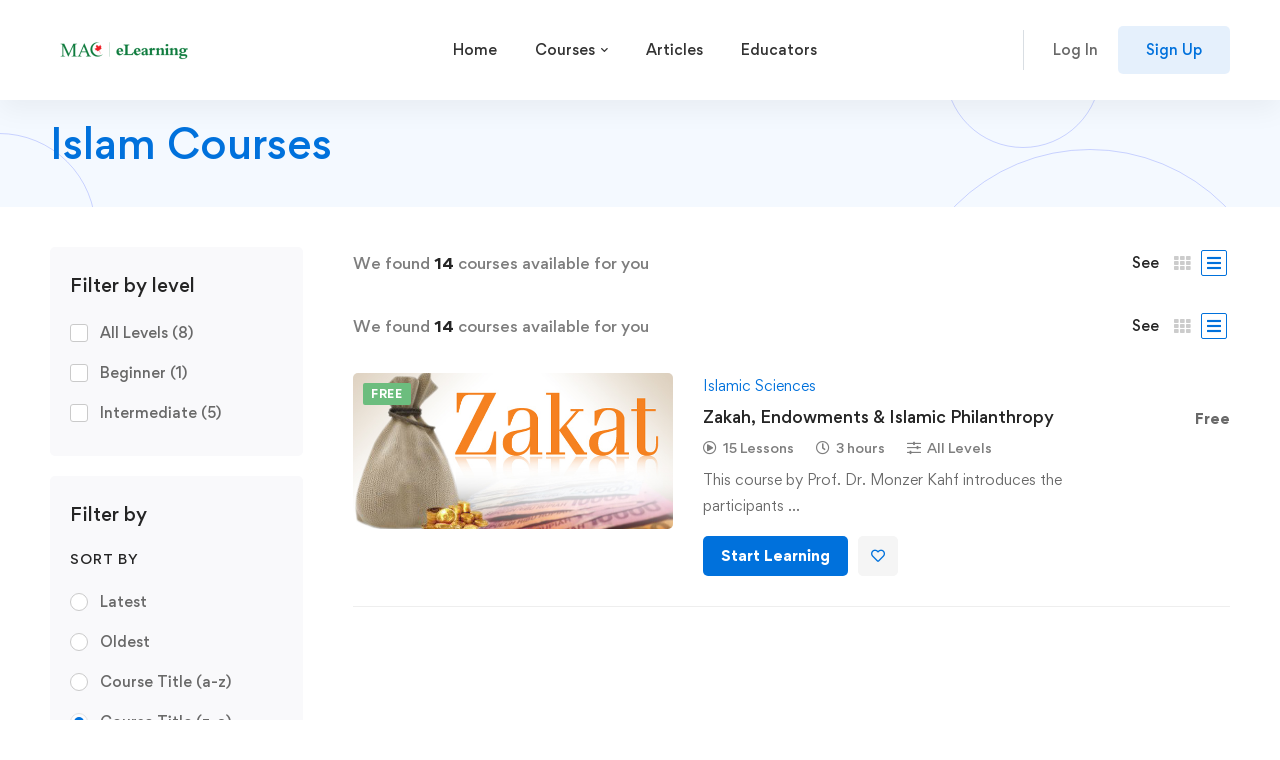

--- FILE ---
content_type: text/html; charset=UTF-8
request_url: https://elearning.macnet.ca/course-tag/islam/?filter_course-category=122%2C126%2C123%2C368&filter_course-language=128&orderby=course_title_za
body_size: 23437
content:
<!DOCTYPE html>
<html lang="en-US" >
<head>
		<meta charset="UTF-8">
	<meta name="viewport" content="width=device-width, initial-scale=1">
	<link rel="profile" href="https://gmpg.org/xfn/11">
			<meta name='robots' content='index, follow, max-image-preview:large, max-snippet:-1, max-video-preview:-1' />
	<style>img:is([sizes="auto" i], [sizes^="auto," i]) { contain-intrinsic-size: 3000px 1500px }</style>
	
	<!-- This site is optimized with the Yoast SEO plugin v26.0 - https://yoast.com/wordpress/plugins/seo/ -->
	<title>Islam Archives - MAC eLearning</title>
	<link rel="canonical" href="https://elearning.macnet.ca/course-tag/islam/" />
	<link rel="next" href="https://elearning.macnet.ca/course-tag/islam/page/2/" />
	<meta property="og:locale" content="en_US" />
	<meta property="og:type" content="article" />
	<meta property="og:title" content="Islam Archives - MAC eLearning" />
	<meta property="og:url" content="https://elearning.macnet.ca/course-tag/islam/" />
	<meta property="og:site_name" content="MAC eLearning" />
	<meta name="twitter:card" content="summary_large_image" />
	<script type="application/ld+json" class="yoast-schema-graph">{"@context":"https://schema.org","@graph":[{"@type":"CollectionPage","@id":"https://elearning.macnet.ca/course-tag/islam/","url":"https://elearning.macnet.ca/course-tag/islam/","name":"Islam Archives - MAC eLearning","isPartOf":{"@id":"https://elearning.macnet.ca/#website"},"primaryImageOfPage":{"@id":"https://elearning.macnet.ca/course-tag/islam/#primaryimage"},"image":{"@id":"https://elearning.macnet.ca/course-tag/islam/#primaryimage"},"thumbnailUrl":"https://elearning.macnet.ca/wp-content/uploads/2022/01/zakat2.jpg","breadcrumb":{"@id":"https://elearning.macnet.ca/course-tag/islam/#breadcrumb"},"inLanguage":"en-US"},{"@type":"ImageObject","inLanguage":"en-US","@id":"https://elearning.macnet.ca/course-tag/islam/#primaryimage","url":"https://elearning.macnet.ca/wp-content/uploads/2022/01/zakat2.jpg","contentUrl":"https://elearning.macnet.ca/wp-content/uploads/2022/01/zakat2.jpg","width":615,"height":300},{"@type":"BreadcrumbList","@id":"https://elearning.macnet.ca/course-tag/islam/#breadcrumb","itemListElement":[{"@type":"ListItem","position":1,"name":"Home","item":"https://elearning.macnet.ca/"},{"@type":"ListItem","position":2,"name":"Islam"}]},{"@type":"WebSite","@id":"https://elearning.macnet.ca/#website","url":"https://elearning.macnet.ca/","name":"eLearning","description":"","publisher":{"@id":"https://elearning.macnet.ca/#organization"},"potentialAction":[{"@type":"SearchAction","target":{"@type":"EntryPoint","urlTemplate":"https://elearning.macnet.ca/?s={search_term_string}"},"query-input":{"@type":"PropertyValueSpecification","valueRequired":true,"valueName":"search_term_string"}}],"inLanguage":"en-US"},{"@type":"Organization","@id":"https://elearning.macnet.ca/#organization","name":"MAC eLearning","url":"https://elearning.macnet.ca/","logo":{"@type":"ImageObject","inLanguage":"en-US","@id":"https://elearning.macnet.ca/#/schema/logo/image/","url":"https://elearning.macnet.ca/wp-content/uploads/2025/10/eLearning-296x68-1.png","contentUrl":"https://elearning.macnet.ca/wp-content/uploads/2025/10/eLearning-296x68-1.png","width":296,"height":68,"caption":"MAC eLearning"},"image":{"@id":"https://elearning.macnet.ca/#/schema/logo/image/"},"sameAs":["https://www.facebook.com/MACNational/","https://www.instagram.com/macnational"]}]}</script>
	<!-- / Yoast SEO plugin. -->


<link rel='dns-prefetch' href='//www.googletagmanager.com' />
<link rel="alternate" type="application/rss+xml" title="MAC eLearning &raquo; Feed" href="https://elearning.macnet.ca/feed/" />
<link rel="alternate" type="application/rss+xml" title="MAC eLearning &raquo; Comments Feed" href="https://elearning.macnet.ca/comments/feed/" />
<link rel="alternate" type="application/rss+xml" title="MAC eLearning &raquo; Islam Tag Feed" href="https://elearning.macnet.ca/course-tag/islam/feed/" />
<link rel='stylesheet' id='wp-block-library-css' href='https://elearning.macnet.ca/wp-includes/css/dist/block-library/style.min.css' type='text/css' media='all' />
<style id='wp-block-library-theme-inline-css' type='text/css'>
.wp-block-audio :where(figcaption){color:#555;font-size:13px;text-align:center}.is-dark-theme .wp-block-audio :where(figcaption){color:#ffffffa6}.wp-block-audio{margin:0 0 1em}.wp-block-code{border:1px solid #ccc;border-radius:4px;font-family:Menlo,Consolas,monaco,monospace;padding:.8em 1em}.wp-block-embed :where(figcaption){color:#555;font-size:13px;text-align:center}.is-dark-theme .wp-block-embed :where(figcaption){color:#ffffffa6}.wp-block-embed{margin:0 0 1em}.blocks-gallery-caption{color:#555;font-size:13px;text-align:center}.is-dark-theme .blocks-gallery-caption{color:#ffffffa6}:root :where(.wp-block-image figcaption){color:#555;font-size:13px;text-align:center}.is-dark-theme :root :where(.wp-block-image figcaption){color:#ffffffa6}.wp-block-image{margin:0 0 1em}.wp-block-pullquote{border-bottom:4px solid;border-top:4px solid;color:currentColor;margin-bottom:1.75em}.wp-block-pullquote cite,.wp-block-pullquote footer,.wp-block-pullquote__citation{color:currentColor;font-size:.8125em;font-style:normal;text-transform:uppercase}.wp-block-quote{border-left:.25em solid;margin:0 0 1.75em;padding-left:1em}.wp-block-quote cite,.wp-block-quote footer{color:currentColor;font-size:.8125em;font-style:normal;position:relative}.wp-block-quote:where(.has-text-align-right){border-left:none;border-right:.25em solid;padding-left:0;padding-right:1em}.wp-block-quote:where(.has-text-align-center){border:none;padding-left:0}.wp-block-quote.is-large,.wp-block-quote.is-style-large,.wp-block-quote:where(.is-style-plain){border:none}.wp-block-search .wp-block-search__label{font-weight:700}.wp-block-search__button{border:1px solid #ccc;padding:.375em .625em}:where(.wp-block-group.has-background){padding:1.25em 2.375em}.wp-block-separator.has-css-opacity{opacity:.4}.wp-block-separator{border:none;border-bottom:2px solid;margin-left:auto;margin-right:auto}.wp-block-separator.has-alpha-channel-opacity{opacity:1}.wp-block-separator:not(.is-style-wide):not(.is-style-dots){width:100px}.wp-block-separator.has-background:not(.is-style-dots){border-bottom:none;height:1px}.wp-block-separator.has-background:not(.is-style-wide):not(.is-style-dots){height:2px}.wp-block-table{margin:0 0 1em}.wp-block-table td,.wp-block-table th{word-break:normal}.wp-block-table :where(figcaption){color:#555;font-size:13px;text-align:center}.is-dark-theme .wp-block-table :where(figcaption){color:#ffffffa6}.wp-block-video :where(figcaption){color:#555;font-size:13px;text-align:center}.is-dark-theme .wp-block-video :where(figcaption){color:#ffffffa6}.wp-block-video{margin:0 0 1em}:root :where(.wp-block-template-part.has-background){margin-bottom:0;margin-top:0;padding:1.25em 2.375em}
</style>
<style id='classic-theme-styles-inline-css' type='text/css'>
/*! This file is auto-generated */
.wp-block-button__link{color:#fff;background-color:#32373c;border-radius:9999px;box-shadow:none;text-decoration:none;padding:calc(.667em + 2px) calc(1.333em + 2px);font-size:1.125em}.wp-block-file__button{background:#32373c;color:#fff;text-decoration:none}
</style>
<style id='pdfemb-pdf-embedder-viewer-style-inline-css' type='text/css'>
.wp-block-pdfemb-pdf-embedder-viewer{max-width:none}

</style>
<style id='global-styles-inline-css' type='text/css'>
:root{--wp--preset--aspect-ratio--square: 1;--wp--preset--aspect-ratio--4-3: 4/3;--wp--preset--aspect-ratio--3-4: 3/4;--wp--preset--aspect-ratio--3-2: 3/2;--wp--preset--aspect-ratio--2-3: 2/3;--wp--preset--aspect-ratio--16-9: 16/9;--wp--preset--aspect-ratio--9-16: 9/16;--wp--preset--color--black: #000000;--wp--preset--color--cyan-bluish-gray: #abb8c3;--wp--preset--color--white: #ffffff;--wp--preset--color--pale-pink: #f78da7;--wp--preset--color--vivid-red: #cf2e2e;--wp--preset--color--luminous-vivid-orange: #ff6900;--wp--preset--color--luminous-vivid-amber: #fcb900;--wp--preset--color--light-green-cyan: #7bdcb5;--wp--preset--color--vivid-green-cyan: #00d084;--wp--preset--color--pale-cyan-blue: #8ed1fc;--wp--preset--color--vivid-cyan-blue: #0693e3;--wp--preset--color--vivid-purple: #9b51e0;--wp--preset--gradient--vivid-cyan-blue-to-vivid-purple: linear-gradient(135deg,rgba(6,147,227,1) 0%,rgb(155,81,224) 100%);--wp--preset--gradient--light-green-cyan-to-vivid-green-cyan: linear-gradient(135deg,rgb(122,220,180) 0%,rgb(0,208,130) 100%);--wp--preset--gradient--luminous-vivid-amber-to-luminous-vivid-orange: linear-gradient(135deg,rgba(252,185,0,1) 0%,rgba(255,105,0,1) 100%);--wp--preset--gradient--luminous-vivid-orange-to-vivid-red: linear-gradient(135deg,rgba(255,105,0,1) 0%,rgb(207,46,46) 100%);--wp--preset--gradient--very-light-gray-to-cyan-bluish-gray: linear-gradient(135deg,rgb(238,238,238) 0%,rgb(169,184,195) 100%);--wp--preset--gradient--cool-to-warm-spectrum: linear-gradient(135deg,rgb(74,234,220) 0%,rgb(151,120,209) 20%,rgb(207,42,186) 40%,rgb(238,44,130) 60%,rgb(251,105,98) 80%,rgb(254,248,76) 100%);--wp--preset--gradient--blush-light-purple: linear-gradient(135deg,rgb(255,206,236) 0%,rgb(152,150,240) 100%);--wp--preset--gradient--blush-bordeaux: linear-gradient(135deg,rgb(254,205,165) 0%,rgb(254,45,45) 50%,rgb(107,0,62) 100%);--wp--preset--gradient--luminous-dusk: linear-gradient(135deg,rgb(255,203,112) 0%,rgb(199,81,192) 50%,rgb(65,88,208) 100%);--wp--preset--gradient--pale-ocean: linear-gradient(135deg,rgb(255,245,203) 0%,rgb(182,227,212) 50%,rgb(51,167,181) 100%);--wp--preset--gradient--electric-grass: linear-gradient(135deg,rgb(202,248,128) 0%,rgb(113,206,126) 100%);--wp--preset--gradient--midnight: linear-gradient(135deg,rgb(2,3,129) 0%,rgb(40,116,252) 100%);--wp--preset--font-size--small: 13px;--wp--preset--font-size--medium: 20px;--wp--preset--font-size--large: 36px;--wp--preset--font-size--x-large: 42px;--wp--preset--spacing--20: 0.44rem;--wp--preset--spacing--30: 0.67rem;--wp--preset--spacing--40: 1rem;--wp--preset--spacing--50: 1.5rem;--wp--preset--spacing--60: 2.25rem;--wp--preset--spacing--70: 3.38rem;--wp--preset--spacing--80: 5.06rem;--wp--preset--shadow--natural: 6px 6px 9px rgba(0, 0, 0, 0.2);--wp--preset--shadow--deep: 12px 12px 50px rgba(0, 0, 0, 0.4);--wp--preset--shadow--sharp: 6px 6px 0px rgba(0, 0, 0, 0.2);--wp--preset--shadow--outlined: 6px 6px 0px -3px rgba(255, 255, 255, 1), 6px 6px rgba(0, 0, 0, 1);--wp--preset--shadow--crisp: 6px 6px 0px rgba(0, 0, 0, 1);}:where(.is-layout-flex){gap: 0.5em;}:where(.is-layout-grid){gap: 0.5em;}body .is-layout-flex{display: flex;}.is-layout-flex{flex-wrap: wrap;align-items: center;}.is-layout-flex > :is(*, div){margin: 0;}body .is-layout-grid{display: grid;}.is-layout-grid > :is(*, div){margin: 0;}:where(.wp-block-columns.is-layout-flex){gap: 2em;}:where(.wp-block-columns.is-layout-grid){gap: 2em;}:where(.wp-block-post-template.is-layout-flex){gap: 1.25em;}:where(.wp-block-post-template.is-layout-grid){gap: 1.25em;}.has-black-color{color: var(--wp--preset--color--black) !important;}.has-cyan-bluish-gray-color{color: var(--wp--preset--color--cyan-bluish-gray) !important;}.has-white-color{color: var(--wp--preset--color--white) !important;}.has-pale-pink-color{color: var(--wp--preset--color--pale-pink) !important;}.has-vivid-red-color{color: var(--wp--preset--color--vivid-red) !important;}.has-luminous-vivid-orange-color{color: var(--wp--preset--color--luminous-vivid-orange) !important;}.has-luminous-vivid-amber-color{color: var(--wp--preset--color--luminous-vivid-amber) !important;}.has-light-green-cyan-color{color: var(--wp--preset--color--light-green-cyan) !important;}.has-vivid-green-cyan-color{color: var(--wp--preset--color--vivid-green-cyan) !important;}.has-pale-cyan-blue-color{color: var(--wp--preset--color--pale-cyan-blue) !important;}.has-vivid-cyan-blue-color{color: var(--wp--preset--color--vivid-cyan-blue) !important;}.has-vivid-purple-color{color: var(--wp--preset--color--vivid-purple) !important;}.has-black-background-color{background-color: var(--wp--preset--color--black) !important;}.has-cyan-bluish-gray-background-color{background-color: var(--wp--preset--color--cyan-bluish-gray) !important;}.has-white-background-color{background-color: var(--wp--preset--color--white) !important;}.has-pale-pink-background-color{background-color: var(--wp--preset--color--pale-pink) !important;}.has-vivid-red-background-color{background-color: var(--wp--preset--color--vivid-red) !important;}.has-luminous-vivid-orange-background-color{background-color: var(--wp--preset--color--luminous-vivid-orange) !important;}.has-luminous-vivid-amber-background-color{background-color: var(--wp--preset--color--luminous-vivid-amber) !important;}.has-light-green-cyan-background-color{background-color: var(--wp--preset--color--light-green-cyan) !important;}.has-vivid-green-cyan-background-color{background-color: var(--wp--preset--color--vivid-green-cyan) !important;}.has-pale-cyan-blue-background-color{background-color: var(--wp--preset--color--pale-cyan-blue) !important;}.has-vivid-cyan-blue-background-color{background-color: var(--wp--preset--color--vivid-cyan-blue) !important;}.has-vivid-purple-background-color{background-color: var(--wp--preset--color--vivid-purple) !important;}.has-black-border-color{border-color: var(--wp--preset--color--black) !important;}.has-cyan-bluish-gray-border-color{border-color: var(--wp--preset--color--cyan-bluish-gray) !important;}.has-white-border-color{border-color: var(--wp--preset--color--white) !important;}.has-pale-pink-border-color{border-color: var(--wp--preset--color--pale-pink) !important;}.has-vivid-red-border-color{border-color: var(--wp--preset--color--vivid-red) !important;}.has-luminous-vivid-orange-border-color{border-color: var(--wp--preset--color--luminous-vivid-orange) !important;}.has-luminous-vivid-amber-border-color{border-color: var(--wp--preset--color--luminous-vivid-amber) !important;}.has-light-green-cyan-border-color{border-color: var(--wp--preset--color--light-green-cyan) !important;}.has-vivid-green-cyan-border-color{border-color: var(--wp--preset--color--vivid-green-cyan) !important;}.has-pale-cyan-blue-border-color{border-color: var(--wp--preset--color--pale-cyan-blue) !important;}.has-vivid-cyan-blue-border-color{border-color: var(--wp--preset--color--vivid-cyan-blue) !important;}.has-vivid-purple-border-color{border-color: var(--wp--preset--color--vivid-purple) !important;}.has-vivid-cyan-blue-to-vivid-purple-gradient-background{background: var(--wp--preset--gradient--vivid-cyan-blue-to-vivid-purple) !important;}.has-light-green-cyan-to-vivid-green-cyan-gradient-background{background: var(--wp--preset--gradient--light-green-cyan-to-vivid-green-cyan) !important;}.has-luminous-vivid-amber-to-luminous-vivid-orange-gradient-background{background: var(--wp--preset--gradient--luminous-vivid-amber-to-luminous-vivid-orange) !important;}.has-luminous-vivid-orange-to-vivid-red-gradient-background{background: var(--wp--preset--gradient--luminous-vivid-orange-to-vivid-red) !important;}.has-very-light-gray-to-cyan-bluish-gray-gradient-background{background: var(--wp--preset--gradient--very-light-gray-to-cyan-bluish-gray) !important;}.has-cool-to-warm-spectrum-gradient-background{background: var(--wp--preset--gradient--cool-to-warm-spectrum) !important;}.has-blush-light-purple-gradient-background{background: var(--wp--preset--gradient--blush-light-purple) !important;}.has-blush-bordeaux-gradient-background{background: var(--wp--preset--gradient--blush-bordeaux) !important;}.has-luminous-dusk-gradient-background{background: var(--wp--preset--gradient--luminous-dusk) !important;}.has-pale-ocean-gradient-background{background: var(--wp--preset--gradient--pale-ocean) !important;}.has-electric-grass-gradient-background{background: var(--wp--preset--gradient--electric-grass) !important;}.has-midnight-gradient-background{background: var(--wp--preset--gradient--midnight) !important;}.has-small-font-size{font-size: var(--wp--preset--font-size--small) !important;}.has-medium-font-size{font-size: var(--wp--preset--font-size--medium) !important;}.has-large-font-size{font-size: var(--wp--preset--font-size--large) !important;}.has-x-large-font-size{font-size: var(--wp--preset--font-size--x-large) !important;}
:where(.wp-block-post-template.is-layout-flex){gap: 1.25em;}:where(.wp-block-post-template.is-layout-grid){gap: 1.25em;}
:where(.wp-block-columns.is-layout-flex){gap: 2em;}:where(.wp-block-columns.is-layout-grid){gap: 2em;}
:root :where(.wp-block-pullquote){font-size: 1.5em;line-height: 1.6;}
</style>
<link rel='stylesheet' id='searchandfilter-css' href='https://elearning.macnet.ca/wp-content/plugins/search-filter/style.css' type='text/css' media='all' />
<link rel='stylesheet' id='tutor-icon-css' href='https://elearning.macnet.ca/wp-content/plugins/tutor/assets/icons/css/tutor-icon.css' type='text/css' media='all' />
<link rel='stylesheet' id='tutor-plyr-css' href='https://elearning.macnet.ca/wp-content/plugins/tutor/assets/packages/plyr/plyr.css' type='text/css' media='all' />
<link rel='stylesheet' id='tutor-gc-frontend-style-css' href='https://elearning.macnet.ca/wp-content/plugins/tutor-pro/addons/google-classroom/assets/css/classroom-frontend.css' type='text/css' media='all' />
<link rel='stylesheet' id='font-gordita-css' href='https://elearning.macnet.ca/wp-content/themes/edumall/assets/fonts/gordita/font-gordita.min.css' type='text/css' media='all' />
<link rel='stylesheet' id='font-awesome-pro-css' href='https://elearning.macnet.ca/wp-content/themes/edumall/assets/fonts/awesome/css/fontawesome-all.min.css' type='text/css' media='all' />
<link rel='stylesheet' id='swiper-css' href='https://elearning.macnet.ca/wp-content/themes/edumall/assets/libs/swiper/css/swiper.min.css' type='text/css' media='all' />
<link rel='stylesheet' id='lightgallery-css' href='https://elearning.macnet.ca/wp-content/themes/edumall/assets/libs/lightGallery/css/lightgallery.min.css' type='text/css' media='all' />
<link rel='stylesheet' id='edumall-style-css' href='https://elearning.macnet.ca/wp-content/themes/edumall/style.css' type='text/css' media='all' />
<style id='edumall-style-inline-css' type='text/css'>
:root {
				--edumall-typography-body-font-family: Gordita;
				--edumall-typography-body-font-size: 14px;
				--edumall-typography-body-font-weight: 400;
				--edumall-typography-body-line-height: 1.86;
				--edumall-typography-body-letter-spacing: 0em;
				--edumall-typography-headings-font-family: inherit;
				--edumall-typography-headings-font-weight: 500;
				--edumall-typography-headings-line-height: 1.3;
				--edumall-typography-headings-letter-spacing: 0em;
				--edumall-color-primary: #0071dc;
				--edumall-color-primary-rgb: 0, 113, 220;
				--edumall-color-secondary: #ffc221;
				--edumall-color-third: #031f42;
				--edumall-color-text: #696969;
				--edumall-color-text-bit-lighten: #7e7e7e;
				--edumall-color-text-lighten: #ababab;
				--edumall-color-heading: #252525;
				--edumall-color-link: #696969;
				--edumall-color-link-hover: #0071dc;
				--edumall-color-box-white-background: #fff;
				--edumall-color-box-white-border: #ededed;
				--edumall-color-box-grey-background: #f8f8f8;
				--edumall-color-box-light-grey-background: #f9f9fb;
				--edumall-color-box-fill-separator: #eee;
				--edumall-color-box-border: #eee;
				--edumall-color-box-border-lighten: #ededed;
				--edumall-color-form-text: #252525;
				--edumall-color-form-border: #f8f8f8;
				--edumall-color-form-background: #f8f8f8;
				--edumall-color-form-focus-text: #252525;
				--edumall-color-form-focus-border: #0071dc;
				--edumall-color-form-focus-background: #fff;
				--edumall-color-sub-menu-border: #ededed;
				--edumall-color-sub-menu-background: #fff;
			}
.boxed{max-width:1200px}::-moz-selection{color:#fff;background-color:#0071dc}::selection{color:#fff;background-color:#0071dc}.primary-fill-color{fill:#0071dc}mark,.primary-color.primary-color,.growl-close:hover,.link-transition-02,.edumall-infinite-loader,.edumall-blog-caption-style-03 .tm-button,.tm-portfolio .post-categories a:hover,.tm-portfolio .post-title a:hover,.edumall-timeline.style-01 .title,.edumall-timeline.style-01 .timeline-dot,.tm-google-map .style-signal .animated-dot,.edumall-list .marker,.tm-social-networks .link:hover,.tm-social-networks.style-solid-rounded-icon .link,.edumall-team-member-style-01 .social-networks a:hover,.edumall-modern-carousel-style-02 .slide-button,.tm-slider a:hover .heading,.woosw-area .woosw-inner .woosw-content .woosw-content-bot .woosw-content-bot-inner .woosw-page a:hover,.woosw-continue:hover,.tm-menu .menu-price,.woocommerce-widget-layered-nav-list a:hover,.blog-nav-links h6:before,.page-main-content .search-form .search-submit,.page-sidebar .widget_pages .current-menu-item>a,.page-sidebar .widget_nav_menu .current-menu-item>a,.comment-list .comment-actions a:hover,.portfolio-nav-links.style-01 .inner>a:hover,.portfolio-nav-links.style-02 .nav-list .hover,.edumall-nice-select-wrap .edumall-nice-select li.selected:before,.elementor-widget-tm-icon-box.edumall-icon-box-style-01 .edumall-box:hover div.tm-button.style-text,.elementor-widget-tm-icon-box.edumall-icon-box-style-01 a.tm-button.style-text:hover,.tm-image-box.edumall-box:hover div.tm-button.style-text,.tm-image-box a.tm-button.style-text:hover{color:#0071dc}.primary-background-color,.link-transition-02:after,.wp-block-tag-cloud a:hover,.wp-block-calendar #today,.edumall-nice-select-wrap .edumall-nice-select li:hover,.edumall-progress .progress-bar,.edumall-link-animate-border .heading-primary a mark:after,.edumall-blog-caption-style-03 .tm-button.style-bottom-line .button-content-wrapper:after,.hint--primary:after,[data-fp-section-skin='dark'] #fp-nav ul li a span,[data-fp-section-skin='dark'] .fp-slidesNav ul li a span,.page-scroll-up,.top-bar-01 .top-bar-button,.tm-social-networks.style-flat-rounded-icon .link:hover,.tm-swiper .swiper-pagination-progressbar .swiper-pagination-progressbar-fill,.tm-social-networks.style-flat-rounded-icon .link,.tm-social-networks.style-solid-rounded-icon .link:hover,.portfolio-overlay-group-01.portfolio-overlay-colored-faded .post-overlay,.edumall-modern-carousel .slide-tag,.edumall-light-gallery .edumall-box .edumall-overlay,.edumall-modern-carousel-style-02 .slide-button:after,.tm-gradation .item:hover .count,.nav-links a:hover,.single-post .entry-post-feature.post-quote,.entry-portfolio-feature .gallery-item .overlay,.widget_calendar #today,.page-main-content .search-form .search-submit:hover{background-color:#0071dc}.primary-background-color-important,.lg-progress-bar .lg-progress{background-color:#0071dc!important}.wp-block-quote,.wp-block-quote.has-text-align-right,.wp-block-quote.has-text-align-right,.edumall-nice-select-wrap.focused .edumall-nice-select-current,.edumall-nice-select-wrap .edumall-nice-select-current:hover,.page-search-popup .search-field,.tm-social-networks.style-solid-rounded-icon .link,.tm-popup-video.type-button .video-play,.widget_pages .current-menu-item,.widget_nav_menu .current-menu-item,.insight-core-bmw .current-menu-item{border-color:#0071dc}.single-product .woo-single-gallery .edumall-thumbs-swiper .swiper-slide:hover img,.single-product .woo-single-gallery .edumall-thumbs-swiper .swiper-slide-thumb-active img,.lg-outer .lg-thumb-item.active,.lg-outer .lg-thumb-item:hover{border-color:#0071dc!important}.hint--primary.hint--top-left:before,.hint--primary.hint--top-right:before,.hint--primary.hint--top:before{border-top-color:#0071dc}.hint--primary.hint--right:before{border-right-color:#0071dc}.hint--primary.hint--bottom-left:before,.hint--primary.hint--bottom-right:before,.hint--primary.hint--bottom:before{border-bottom-color:#0071dc}.hint--primary.hint--left:before,.tm-popup-video.type-button .video-play-icon:before{border-left-color:#0071dc}.edumall-accordion-style-01 .edumall-accordion .accordion-section.active .accordion-header,.edumall-accordion-style-01 .edumall-accordion .accordion-section:hover .accordion-header{background-color:rgba(0,113,220,0.7)}.portfolio-overlay-group-01 .post-overlay{background-color:rgba(0,113,220,0.8)}.secondary-color-important{color:#ffc221 !important}.secondary-background-color,.hint--secondary:after,.tm-button.style-flat.button-secondary-lighten:after{background-color:#ffc221}.edumall-event-carousel .event-overlay-background{background-color:rgba(255,194,33,0.6)}.tm-zoom-meeting .zoom-countdown .countdown-content .text{color:rgba(255,194,33,0.7)}.tm-button.style-flat.button-secondary-lighten:before{background-color:rgba(255,194,33,0.3)}.tm-button.style-flat.button-secondary-lighten{color:#031f42 !important}.hint--secondary.hint--top-left:before,.hint--secondary.hint--top-right:before,.hint--secondary.hint--top:before{border-top-color:#ffc221}.hint--secondary.hint--right:before{border-right-color:#ffc221}.hint--secondary.hint--bottom-left:before,.hint--secondary.hint--bottom-right:before,.hint--secondary.hint--bottom:before{border-bottom-color:#ffc221}.hint--secondary.hint--left:before{border-left-color:#ffc221}.secondary-border-color{border-color:#ffc221}.secondary-fill-color{fill:#ffc221}@media(min-width:992px){.page-sidebar{flex:0 0 25%;max-width:25%}.page-main-content{flex:0 0 75%;max-width:75%}}@media(min-width:1200px){.page-sidebar-left .page-sidebar-inner{padding-right:20px}.page-sidebar-right .page-sidebar-inner{padding-left:20px}}@media(max-width:991px){.page-sidebar{margin-top:80px}.page-main-content{-webkit-order:-1;-moz-order:-1;order:-1}}.lg-backdrop{background-color:#000 !important}.page-mobile-main-menu>.inner{background-color:#3f3a64}
</style>
<link rel='stylesheet' id='perfect-scrollbar-css' href='https://elearning.macnet.ca/wp-content/themes/edumall/assets/libs/perfect-scrollbar/css/perfect-scrollbar.min.css' type='text/css' media='all' />
<link rel='stylesheet' id='growl-css' href='https://elearning.macnet.ca/wp-content/themes/edumall/assets/libs/growl/css/jquery.growl.min.css' type='text/css' media='all' />
<link rel='stylesheet' id='edumall-tutor-css' href='https://elearning.macnet.ca/wp-content/themes/edumall/tutor-lms.css' type='text/css' media='all' />
<script type="text/javascript" src="https://elearning.macnet.ca/wp-includes/js/jquery/jquery.min.js" id="jquery-core-js"></script>
<script type="text/javascript" src="https://elearning.macnet.ca/wp-includes/js/jquery/jquery-migrate.min.js" id="jquery-migrate-js"></script>

<!-- Google tag (gtag.js) snippet added by Site Kit -->
<!-- Google Analytics snippet added by Site Kit -->
<script type="text/javascript" src="https://www.googletagmanager.com/gtag/js?id=GT-TNLZVMD" id="google_gtagjs-js" async></script>
<script type="text/javascript" id="google_gtagjs-js-after">
/* <![CDATA[ */
window.dataLayer = window.dataLayer || [];function gtag(){dataLayer.push(arguments);}
gtag("set","linker",{"domains":["elearning.macnet.ca"]});
gtag("js", new Date());
gtag("set", "developer_id.dZTNiMT", true);
gtag("config", "GT-TNLZVMD");
 window._googlesitekit = window._googlesitekit || {}; window._googlesitekit.throttledEvents = []; window._googlesitekit.gtagEvent = (name, data) => { var key = JSON.stringify( { name, data } ); if ( !! window._googlesitekit.throttledEvents[ key ] ) { return; } window._googlesitekit.throttledEvents[ key ] = true; setTimeout( () => { delete window._googlesitekit.throttledEvents[ key ]; }, 5 ); gtag( "event", name, { ...data, event_source: "site-kit" } ); }; 
/* ]]> */
</script>
<script></script><link rel="https://api.w.org/" href="https://elearning.macnet.ca/wp-json/" /><link rel="alternate" title="JSON" type="application/json" href="https://elearning.macnet.ca/wp-json/wp/v2/course-tag/131" /><link rel="EditURI" type="application/rsd+xml" title="RSD" href="https://elearning.macnet.ca/xmlrpc.php?rsd" />
<meta name="generator" content="WordPress 6.8.3" />
<meta name="generator" content="TutorLMS 1.9.15" />
<meta name="generator" content="Site Kit by Google 1.170.0" /><!-- Analytics by WP Statistics - https://wp-statistics.com -->
<meta name="generator" content="Powered by WPBakery Page Builder - drag and drop page builder for WordPress."/>
<meta name="generator" content="Powered by Slider Revolution 6.5.6 - responsive, Mobile-Friendly Slider Plugin for WordPress with comfortable drag and drop interface." />
<link rel="icon" href="https://elearning.macnet.ca/wp-content/uploads/2020/12/cropped-eLearning_Sq-32x32.png" sizes="32x32" />
<link rel="icon" href="https://elearning.macnet.ca/wp-content/uploads/2020/12/cropped-eLearning_Sq-192x192.png" sizes="192x192" />
<link rel="apple-touch-icon" href="https://elearning.macnet.ca/wp-content/uploads/2020/12/cropped-eLearning_Sq-180x180.png" />
<meta name="msapplication-TileImage" content="https://elearning.macnet.ca/wp-content/uploads/2020/12/cropped-eLearning_Sq-270x270.png" />
<script type="text/javascript">function setREVStartSize(e){
			//window.requestAnimationFrame(function() {				 
				window.RSIW = window.RSIW===undefined ? window.innerWidth : window.RSIW;	
				window.RSIH = window.RSIH===undefined ? window.innerHeight : window.RSIH;	
				try {								
					var pw = document.getElementById(e.c).parentNode.offsetWidth,
						newh;
					pw = pw===0 || isNaN(pw) ? window.RSIW : pw;
					e.tabw = e.tabw===undefined ? 0 : parseInt(e.tabw);
					e.thumbw = e.thumbw===undefined ? 0 : parseInt(e.thumbw);
					e.tabh = e.tabh===undefined ? 0 : parseInt(e.tabh);
					e.thumbh = e.thumbh===undefined ? 0 : parseInt(e.thumbh);
					e.tabhide = e.tabhide===undefined ? 0 : parseInt(e.tabhide);
					e.thumbhide = e.thumbhide===undefined ? 0 : parseInt(e.thumbhide);
					e.mh = e.mh===undefined || e.mh=="" || e.mh==="auto" ? 0 : parseInt(e.mh,0);		
					if(e.layout==="fullscreen" || e.l==="fullscreen") 						
						newh = Math.max(e.mh,window.RSIH);					
					else{					
						e.gw = Array.isArray(e.gw) ? e.gw : [e.gw];
						for (var i in e.rl) if (e.gw[i]===undefined || e.gw[i]===0) e.gw[i] = e.gw[i-1];					
						e.gh = e.el===undefined || e.el==="" || (Array.isArray(e.el) && e.el.length==0)? e.gh : e.el;
						e.gh = Array.isArray(e.gh) ? e.gh : [e.gh];
						for (var i in e.rl) if (e.gh[i]===undefined || e.gh[i]===0) e.gh[i] = e.gh[i-1];
											
						var nl = new Array(e.rl.length),
							ix = 0,						
							sl;					
						e.tabw = e.tabhide>=pw ? 0 : e.tabw;
						e.thumbw = e.thumbhide>=pw ? 0 : e.thumbw;
						e.tabh = e.tabhide>=pw ? 0 : e.tabh;
						e.thumbh = e.thumbhide>=pw ? 0 : e.thumbh;					
						for (var i in e.rl) nl[i] = e.rl[i]<window.RSIW ? 0 : e.rl[i];
						sl = nl[0];									
						for (var i in nl) if (sl>nl[i] && nl[i]>0) { sl = nl[i]; ix=i;}															
						var m = pw>(e.gw[ix]+e.tabw+e.thumbw) ? 1 : (pw-(e.tabw+e.thumbw)) / (e.gw[ix]);					
						newh =  (e.gh[ix] * m) + (e.tabh + e.thumbh);
					}
					var el = document.getElementById(e.c);
					if (el!==null && el) el.style.height = newh+"px";					
					el = document.getElementById(e.c+"_wrapper");
					if (el!==null && el) {
						el.style.height = newh+"px";
						el.style.display = "block";
					}
				} catch(e){
					console.log("Failure at Presize of Slider:" + e)
				}					   
			//});
		  };</script>
		<style type="text/css" id="wp-custom-css">
			.elementor-posts .elementor-post__avatar {
    display: none;
}
.tutor-dashboard-permalinks li {
    margin: 1em;
}

ul.elementor-inline-items.elementor-icon-list-items.elementor-post-info {
	list-style: none;
}
.page-title-bar-01 .page-title-bar-inner .heading {
	DISPLAY: none;}

.blog-nav-links .nav-item {
     display: none;
}
/* --- Fix double checkbox issue --- */
body .gform_wrapper input[type="checkbox"] {
  appearance: checkbox !important;
  -webkit-appearance: checkbox !important;
  -moz-appearance: checkbox !important;
  width: auto !important;
  height: auto !important;
  accent-color: #0073e6; /* color of the checkmark */
  border: 1px solid #999 !important;
  box-shadow: none !important;
  margin-right: 6px !important;
  vertical-align: middle !important;
  background: white !important;
  position: static !important;
  transform: none !important;
}

/* remove any pseudo-elements that duplicate the checkbox */
body .gform_wrapper .gfield_checkbox input[type="checkbox"]::before,
body .gform_wrapper .gfield_checkbox input[type="checkbox"]::after {
  content: none !important;
  display: none !important;
}

/* make label align properly */
body .gform_wrapper .gfield_checkbox label {
  display: inline-block !important;
  font-size: 15px;
  vertical-align: middle;
  cursor: pointer;
}
		</style>
		<style id="kirki-inline-styles">button, input[type="button"], input[type="reset"], input[type="submit"], .wp-block-button__link, .button, .wc-forward, .button.button-alt:hover, .elementor-button,.single_add_to_cart_button, a.tutor-button, .tutor-button, a.tutor-btn, .tutor-btn, .tutor-button.tutor-success{color:#fff;border-color:#0071dc;background-color:#0071dc;}.wp-block-button.is-style-outline{color:#0071dc;}button:hover, input[type="button"]:hover, input[type="reset"]:hover, input[type="submit"]:hover, .wp-block-button__link:hover, .button:hover, .button:focus, .button-alt, .wc-forward:hover, .wc-forward:focus, .elementor-button:hover,.single_add_to_cart_button:hover, a.tutor-button:hover, .tutor-button:hover, a.tutor-btn:hover, .tutor-btn:hover, .tutor-button.tutor-success:hover{color:#031f42;border-color:#ffc221;background-color:#ffc221;}.wp-block-button.is-style-outline .wp-block-button__link:hover{color:#ffc221;}.tm-button.style-flat{color:#fff;border-color:#0071dc;}.tm-button.style-flat:before{background-color:#0071dc;}.tm-button.style-flat:hover{color:#031f42;border-color:#ffc221;}.tm-button.style-flat:after{background-color:#ffc221;}.tm-button.style-border, .tm-button.style-thick-border{color:#0071dc;border-color:#0071dc;}.tm-button.style-border:before, .tm-button.style-thick-border:before{background-color:rgba(0, 0, 0, 0);}.tm-button.style-border:hover, .tm-button.style-thick-border:hover{color:#fff;border-color:#0071dc;}.tm-button.style-border:after, .tm-button.style-thick-border:after{background-color:#0071dc;}.top-bar-01{padding-top:0px;padding-bottom:0px;border-bottom-width:1px;font-size:13px;font-weight:400;line-height:1.85;}.top-bar-01 a{font-size:13px;font-weight:500;line-height:1.85;}.header-dark .top-bar-01{background-color:#031f42;border-bottom-color:rgba(0, 0, 0, 0);color:#fff;}.header-dark .top-bar-01 .top-bar-user-links a + a:before, .header-dark .top-bar-01 .top-bar-info .info-item + .info-item:before{background:rgba(255, 255, 255, 0.4);}.header-dark .top-bar-01 a{color:#fff;}.header-dark .top-bar-01 a:hover, .top-bar-01 a:focus{color:#ffc221;}.header-dark .top-bar-01 .info-list .info-icon{color:#ffc221;}.header-dark .top-bar-01 .info-list .info-link:hover .info-icon{color:#ffc221;}.header-light:not(.headroom--not-top) .top-bar-01{background-color:rgba(0, 0, 0, 0);border-bottom-color:rgba(255, 255, 255, 0.1);color:#fff;}.header-light:not(.headroom--not-top) .top-bar-01 .top-bar-user-links a + a:before, .header-light:not(.headroom--not-top) .top-bar-01 .top-bar-info .info-item + .info-item:before{background:rgba(255, 255, 255, 0.35);}.header-light:not(.headroom--not-top) .top-bar-01 a{color:#fff;}.header-light:not(.headroom--not-top) .top-bar-01 a:hover, .header-light:not(.headroom--not-top) .top-bar-01 a:focus{color:#ffc221;}.header-light:not(.headroom--not-top) .top-bar-01 .info-list .info-icon{color:#fff;}.header-light:not(.headroom--not-top) .top-bar-01 .info-list .info-link:hover .info-icon{color:#ffc221;}.top-bar-02{padding-top:6px;padding-bottom:6px;border-bottom-width:1px;font-size:15px;font-weight:400;line-height:1.74;background-color:#031f42;border-bottom-color:rgba(0, 0, 0, 0);color:#fff;}.top-bar-02 a{font-size:15px;font-weight:500;line-height:1.74;color:#fff;}.top-bar-02 .top-bar-user-links a + a:before, .top-bar-02 .top-bar-info .info-item + .info-item:before{background:rgba(255, 255, 255, 0.4);}.top-bar-02 a:hover, .top-bar-02 a:focus{color:#ffc221;}.top-bar-02 .info-list .info-icon{color:#ffc221;}.top-bar-02 .info-list .info-link:hover .info-icon{color:#ffc221;}.header-light:not(.headroom--not-top) .top-bar-02{background-color:#031f42;border-bottom-color:#031f42;color:#fff;}.header-light:not(.headroom--not-top) .top-bar-02 .top-bar-user-links a + a:before, .header-light:not(.headroom--not-top) .top-bar-02 .top-bar-info .info-item + .info-item:before{background:rgba(255, 255, 255, 0.35);}.header-light:not(.headroom--not-top) .top-bar-02 a{color:#fff;}.header-light:not(.headroom--not-top) .top-bar-02 a:hover, .header-light:not(.headroom--not-top) .top-bar-02 a:focus{color:#ffc221;}.header-light:not(.headroom--not-top) .top-bar-02 .info-list .info-icon{color:#fff;}.header-light:not(.headroom--not-top) .top-bar-02 .info-list .info-link:hover .info-icon{color:#ffc221;}.top-bar-03{padding-top:0px;padding-bottom:0px;border-bottom-width:1px;font-size:13px;font-weight:400;line-height:1.85;background-color:#EBEEF6;border-bottom-color:#eee;color:#696969;}.top-bar-03 a{font-size:13px;font-weight:500;line-height:1.85;color:#696969;}.top-bar-03 .top-bar-user-links a + a:before, .top-bar-03 .top-bar-info .info-item + .info-item:before{background:#AAACB2;}.top-bar-03 a:hover, .top-bar-03 a:focus{color:#0071dc;}.top-bar-03 .info-list .info-icon{color:#0071dc;}.top-bar-03 .info-list .info-link:hover .info-icon{color:#0071dc;}.top-bar-03 .social-link{color:#333;}.top-bar-03 .social-link:hover{color:#0071dc;}.header-light:not(.headroom--not-top) .top-bar-03{background-color:rgba(0, 0, 0, 0);border-bottom-color:rgba(255, 255, 255, 0.1);color:#fff;}.header-light:not(.headroom--not-top) .top-bar-03 .top-bar-user-links a + a:before, .header-light:not(.headroom--not-top) .top-bar-03 .top-bar-info .info-item + .info-item:before{background:rgba(255, 255, 255, 0.35);}.header-light:not(.headroom--not-top) .top-bar-03 a{color:#fff;}.header-light:not(.headroom--not-top) .top-bar-03 a:hover, .header-light:not(.headroom--not-top) .top-bar-03 a:focus{color:#ffc221;}.header-light:not(.headroom--not-top) .top-bar-03 .info-list .info-icon{color:#fff;}.header-light:not(.headroom--not-top) .top-bar-03 .info-list .info-link:hover .info-icon{color:#ffc221;}.top-bar-04{padding-top:0px;padding-bottom:0px;border-bottom-width:1px;font-size:13px;font-weight:400;line-height:1.85;background-color:#fff;border-bottom-color:#eee;color:#696969;}.top-bar-04 a{font-size:13px;font-weight:500;line-height:1.85;color:#696969;}.top-bar-04 .top-bar-info .info-item + .info-item:before, .top-bar-04 .top-bar-right .top-bar-wrap div + div:before{background:#e5e5e5;}.top-bar-04 a:hover, .top-bar-04 a:focus{color:#0071dc;}.top-bar-04 .info-list .info-icon{color:#0071dc;}.top-bar-04 .info-list .info-link:hover .info-icon{color:#0071dc;}.top-bar-04 .social-link{color:#333;}.top-bar-04 .social-link:hover{color:#0071dc;}.header-light:not(.headroom--not-top) .top-bar-04{background-color:rgba(0, 0, 0, 0);border-bottom-color:rgba(255, 255, 255, 0.1);color:#fff;}.header-light:not(.headroom--not-top) .top-bar-04 .top-bar-user-links a + a:before, .header-light:not(.headroom--not-top) .top-bar-04 .top-bar-info .info-item + .info-item:before{background:rgba(255, 255, 255, 0.35);}.header-light:not(.headroom--not-top) .top-bar-04 a{color:#fff;}.header-light:not(.headroom--not-top) .top-bar-04 a:hover, .header-light:not(.headroom--not-top) .top-bar-04 a:focus{color:#ffc221;}.header-light:not(.headroom--not-top) .top-bar-04 .info-list .info-icon{color:#fff;}.header-light:not(.headroom--not-top) .top-bar-04 .info-list .info-link:hover .info-icon{color:#ffc221;}.top-bar-05{padding-top:0px;padding-bottom:0px;border-bottom-width:1px;font-size:13px;font-weight:400;line-height:1.85;}.top-bar-05 a{font-size:13px;font-weight:500;line-height:1.85;}.header-dark .top-bar-05{background-color:#031f42;border-bottom-color:rgba(0, 0, 0, 0);color:#fff;}.header-dark .top-bar-05 .top-bar-user-links a + a:before, .header-dark .top-bar-05 .top-bar-info .info-item + .info-item:before{background:rgba(255, 255, 255, 0.4);}.header-dark .top-bar-05 a{color:#fff;}.header-dark .top-bar-05 a:hover, .top-bar-05 a:focus{color:#ffc221;}.header-dark .top-bar-05 .info-list .info-icon{color:#ffc221;}.header-dark .top-bar-05 .info-list .info-link:hover .info-icon{color:#ffc221;}.header-light:not(.headroom--not-top) .top-bar-05{background-color:rgba(0, 0, 0, 0);border-bottom-color:rgba(255, 255, 255, 0.1);color:#fff;}.header-light:not(.headroom--not-top) .top-bar-05 .top-bar-user-links a + a:before, .header-light:not(.headroom--not-top) .top-bar-05 .top-bar-info .info-item + .info-item:before{background:rgba(255, 255, 255, 0.35);}.header-light:not(.headroom--not-top) .top-bar-05 a{color:#fff;}.header-light:not(.headroom--not-top) .top-bar-05 a:hover, .header-light:not(.headroom--not-top) .top-bar-05 a:focus{color:#ffc221;}.header-light:not(.headroom--not-top) .top-bar-05 .info-list .info-icon{color:#fff;}.header-light:not(.headroom--not-top) .top-bar-05 .info-list .info-link:hover .info-icon{color:#ffc221;}.headroom--not-top .page-header-inner .header-wrap{min-height:80px;padding-top:0px!important;padding-bottom:0px!important;}#page-header.headroom--not-top .page-header-inner{background:#ffffff;background-color:#ffffff;background-repeat:no-repeat;background-position:center center;background-attachment:scroll;-webkit-background-size:cover;-moz-background-size:cover;-ms-background-size:cover;-o-background-size:cover;background-size:cover;}.page-header.headroom--not-top .header-icon, .page-header.headroom--not-top .wpml-ls-item-toggle{color:#111 !important;}.page-header.headroom--not-top .header-icon:hover{color:#111 !important;}.page-header.headroom--not-top .wpml-ls-slot-shortcode_actions:hover > .js-wpml-ls-item-toggle{color:#111!important;}.page-header.headroom--not-top .header-social-networks a{color:#111 !important;}.page-header.headroom--not-top .header-social-networks a:hover{color:#111 !important;}.page-header.headroom--not-top .menu--primary > ul > li > a{color:#111 !important;}.page-header.headroom--not-top .menu--primary > li:hover > a, .page-header.headroom--not-top .menu--primary > ul > li > a:hover, .page-header.headroom--not-top .menu--primary > ul > li > a:focus, .page-header.headroom--not-top .menu--primary > ul > .current-menu-ancestor > a, .page-header.headroom--not-top .menu--primary > ul > .current-menu-item > a{color:#0071dc !important;}.header-sticky-button.tm-button{color:#111;border-color:#eee;}.header-sticky-button.tm-button:before{background:rgba(17, 17, 17, 0);}.header-sticky-button.tm-button:hover{color:#fff;border-color:#111;}.header-sticky-button.tm-button:after{background:#111;}#page-header.headroom--not-top .search-field{color:#696969;border-color:#f5f5f5;background:#f5f5f5;}#page-header.headroom--not-top .search-field:focus{color:#333;border-color:#0071dc;background:#fff;}.edumall-dark-scheme #page-header.headroom--not-top .page-header-inner{background:#020c18;background-color:#020c18;background-repeat:no-repeat;background-position:center center;background-attachment:scroll;-webkit-background-size:cover;-moz-background-size:cover;-ms-background-size:cover;-o-background-size:cover;background-size:cover;}.edumall-dark-scheme .page-header.headroom--not-top .header-icon, .edumall-dark-scheme .page-header.headroom--not-top .wpml-ls-item-toggle{color:#fff !important;}.edumall-dark-scheme .page-header.headroom--not-top .header-icon:hover{color:#ffc221 !important;}.edumall-dark-scheme .page-header.headroom--not-top .wpml-ls-slot-shortcode_actions:hover > .js-wpml-ls-item-toggle{color:#ffc221!important;}.edumall-dark-scheme .page-header.headroom--not-top .header-social-networks a{color:#111 !important;}.edumall-dark-scheme .page-header.headroom--not-top .header-social-networks a:hover{color:#111 !important;}.edumall-dark-scheme .page-header.headroom--not-top .menu--primary > ul > li > a{color:rgba(255, 255, 255, 0.7) !important;}.edumall-dark-scheme .page-header.headroom--not-top .menu--primary > li:hover > a, .edumall-dark-scheme .page-header.headroom--not-top .menu--primary > ul > li > a:hover, .edumall-dark-scheme .page-header.headroom--not-top .menu--primary > ul > li > a:focus, .edumall-dark-scheme .page-header.headroom--not-top .menu--primary > ul > .current-menu-ancestor > a, .edumall-dark-scheme .page-header.headroom--not-top .menu--primary > ul > .current-menu-item > a{color:#fff !important;}.edumall-dark-scheme #page-header.headroom--not-top .search-field{color:#80868D;border-color:#19222d;background:#19222d;}.edumall-dark-scheme #page-header.headroom--not-top .search-field:focus{color:#fff;border-color:#fff;background:rgba(255, 255, 255, 0);}.header-more-tools-opened .header-right-inner{background:#ffffff;background-color:#ffffff;background-repeat:no-repeat;background-position:center center;background-attachment:scroll;border-width:1px;border-color:#eee;-webkit-background-size:cover;-moz-background-size:cover;-ms-background-size:cover;-o-background-size:cover;background-size:cover;-webkit-box-shadow:0 0 26px rgba(0, 0, 0, 0.05);-moz-box-shadow:0 0 26px rgba(0, 0, 0, 0.05);box-shadow:0 0 26px rgba(0, 0, 0, 0.05);}.header-more-tools-opened .header-right-inner .header-social-networks a{color:#333!important;}.header-more-tools-opened .header-right-inner .header-social-networks a:hover{color:#0071dc!important;}.header-01 .page-header-inner{border-bottom-width:0px;}.header-01 .menu--primary > ul > li > a{font-size:14px;font-weight:500;line-height:1.6;}.desktop-menu .header-01 .menu--primary > ul > li > a{padding-top:25px;padding-bottom:25px;padding-left:12px;padding-right:12px;}.header-01.header-dark .page-header-inner{background:#fff;background-color:#fff;background-repeat:no-repeat;background-position:center center;background-attachment:fixed;border-color:#eee;-webkit-background-size:cover;-moz-background-size:cover;-ms-background-size:cover;-o-background-size:cover;background-size:cover;-webkit-box-shadow:0 10px 26px rgba(0, 0, 0, 0.05);-moz-box-shadow:0 10px 26px rgba(0, 0, 0, 0.05);box-shadow:0 10px 26px rgba(0, 0, 0, 0.05);}.header-01.header-dark .header-icon, .header-01.header-dark .wpml-ls-item-toggle{color:#031f42;}.header-01.header-dark .header-icon:hover{color:#0071dc;}.header-01.header-dark .wpml-ls-slot-shortcode_actions:hover > .js-wpml-ls-item-toggle{color:#0071dc;}.header-01.header-dark .header-icon .badge, .header-01.header-dark .mini-cart .mini-cart-icon:after{color:#fff;background-color:#0071dc;}.header-01.header-dark .menu--primary > ul > li > a{color:#333;}.header-01.header-dark .menu--primary > ul > li:hover > a, .header-01.header-dark .menu--primary > ul > li > a:hover, .header-01.header-dark .menu--primary > ul > li > a:focus, .header-01.header-dark .menu--primary > ul > .current-menu-ancestor > a, .header-01.header-dark .menu--primary > ul > .current-menu-item > a{color:#0071dc;}.header-01.header-dark .search-field{color:#9B9B9B;border-color:#F2F2F2;background:#F2F2F2;}.header-01.header-dark .search-field:focus{color:#333;border-color:#0071dc;background:#fff;}.header-01.header-dark .header-button{color:#fff;border-color:#0071dc;}.header-01.header-dark .header-button:before{background:#0071dc;}.header-01.header-dark .header-button:hover{color:#0071dc;border-color:#0071dc;}.header-01.header-dark .header-button:after{background:rgba(0, 0, 0, 0);}.header-01.header-dark .header-social-networks a{color:#252525;}.header-01.header-dark .header-social-networks a:hover{color:#0071dc;}.header-01.header-light .page-header-inner{border-color:rgba(255, 255, 255, 0.2);}.header-01.header-light .header-icon, .header-01.header-light .wpml-ls-item-toggle{color:#fff;}.header-01.header-light .header-icon:hover{color:#fff;}.header-01.header-light .wpml-ls-slot-shortcode_actions:hover > .js-wpml-ls-item-toggle{color:#fff;}.header-01.header-light .header-icon .badge, .header-01.header-light .mini-cart .mini-cart-icon:after{color:#031f42;background-color:#ffc221;}.header-01.header-light .menu--primary > ul > li > a{color:#fff;}.header-01.header-light .menu--primary > ul > li:hover > a, .header-01.header-light .menu--primary > ul > li > a:hover, .header-01.header-light .menu--primary > ul > li > a:focus, .header-01.header-light .menu--primary > ul > .current-menu-ancestor > a, .header-01.header-light .menu--primary > ul > .current-menu-item > a{color:#fff;}.header-01.header-light .header-button{color:#fff;border-color:rgba(255, 255, 255, 0.3);}.header-01.header-light .header-button:before{background:rgba(255, 255, 255, 0);}.header-01.header-light .header-button:hover{color:#111;border-color:#fff;}.header-01.header-light .header-button:after{background:#fff;}.header-01.header-light .header-social-networks a{color:#fff;}.header-01.header-light .header-social-networks a:hover{color:#fff;}.edumall-dark-scheme .header-01.header-dark .page-header-inner{background:#020c18;background-color:#020c18;background-repeat:no-repeat;background-position:center center;background-attachment:fixed;border-color:#020c18;-webkit-background-size:cover;-moz-background-size:cover;-ms-background-size:cover;-o-background-size:cover;background-size:cover;}.edumall-dark-scheme .header-01.header-dark .header-icon, .edumall-dark-scheme .header-01.header-dark .wpml-ls-item-toggle{color:#fff;}.edumall-dark-scheme .header-01.header-dark .header-icon:hover{color:#ffc221;}.edumall-dark-scheme .header-01.header-dark .wpml-ls-slot-shortcode_actions:hover > .js-wpml-ls-item-toggle{color:#ffc221;}.edumall-dark-scheme .header-01.header-dark .header-icon .badge, .edumall-dark-scheme .header-01.header-dark .mini-cart .mini-cart-icon:after{color:#031f42;background-color:#ffc221;}.edumall-dark-scheme .header-01.header-dark .menu--primary > ul > li > a{color:rgba(255, 255, 255, 0.7);}.edumall-dark-scheme .header-01.header-dark .menu--primary > ul > li:hover > a, .edumall-dark-scheme .header-01.header-dark .menu--primary > ul > li > a:hover, .edumall-dark-scheme .header-01.header-dark .menu--primary > ul > li > a:focus, .edumall-dark-scheme .header-01.header-dark .menu--primary > ul > .current-menu-ancestor > a, .edumall-dark-scheme .header-01.header-dark .menu--primary > ul > .current-menu-item > a{color:#fff;}.edumall-dark-scheme .header-01.header-dark .search-field{color:#80868d;border-color:#19222d;background:#19222d;}.edumall-dark-scheme .header-01.header-dark .search-field:focus{color:#fff;border-color:#fff;background:#19222d;}.edumall-dark-scheme .header-01.header-dark .header-social-networks a{color:#fff;}.edumall-dark-scheme .header-01.header-dark .header-social-networks a:hover{color:#ffc221;}.header-02 .page-header-inner{border-bottom-width:0px;}.header-02 .menu--primary > ul > li > a{font-size:14px;font-weight:500;line-height:1.6;}.desktop-menu .header-02 .menu--primary > ul > li > a{padding-top:25px;padding-bottom:25px;padding-left:17px;padding-right:17px;}.header-02.header-dark .page-header-inner{background:#fff;background-color:#fff;background-repeat:no-repeat;background-position:center center;background-attachment:fixed;border-color:#eee;-webkit-background-size:cover;-moz-background-size:cover;-ms-background-size:cover;-o-background-size:cover;background-size:cover;-webkit-box-shadow:0 10px 26px rgba(0, 0, 0, 0.05);-moz-box-shadow:0 10px 26px rgba(0, 0, 0, 0.05);box-shadow:0 10px 26px rgba(0, 0, 0, 0.05);}.header-02.header-dark .header-icon, .header-02.header-dark .wpml-ls-item-toggle{color:#031f42;}.header-02.header-dark .header-icon:hover{color:#0071dc;}.header-02.header-dark .wpml-ls-slot-shortcode_actions:hover > .js-wpml-ls-item-toggle{color:#0071dc;}.header-02.header-dark .header-icon .badge, .header-02.header-dark .mini-cart .mini-cart-icon:after{color:#fff;background-color:#0071dc;}.header-02.header-dark .menu--primary > ul > li > a{color:#333;}.header-02.header-dark .menu--primary > ul > li:hover > a, .header-02.header-dark .menu--primary > ul > li > a:hover, .header-02.header-dark .menu--primary > ul > li > a:focus, .header-02.header-dark .menu--primary > ul > .current-menu-ancestor > a, .header-02.header-dark .menu--primary > ul > .current-menu-item > a{color:#0071dc;}.header-02.header-dark .search-field{color:#9B9B9B;border-color:#F2F2F2;background:#F2F2F2;}.header-02.header-dark .search-field:focus{color:#333;border-color:#0071dc;background:#fff;}.header-02.header-dark .header-button{color:#fff;border-color:#0071dc;}.header-02.header-dark .header-button:before{background:#0071dc;}.header-02.header-dark .header-button:hover{color:#0071dc;border-color:#0071dc;}.header-02.header-dark .header-button:after{background:rgba(0, 0, 0, 0);}.header-02.header-dark .header-social-networks a{color:#252525;}.header-02.header-dark .header-social-networks a:hover{color:#0071dc;}.header-02.header-light .page-header-inner{border-color:rgba(255, 255, 255, 0.2);}.header-02.header-light .header-icon, .header-02.header-light .wpml-ls-item-toggle{color:#fff;}.header-02.header-light .header-icon:hover{color:#fff;}.header-02.header-light .wpml-ls-slot-shortcode_actions:hover > .js-wpml-ls-item-toggle{color:#fff;}.header-02.header-light .header-icon .badge, .header-02.header-light .mini-cart .mini-cart-icon:after{color:#031f42;background-color:#ffc221;}.header-02.header-light .menu--primary > ul > li > a{color:#fff;}.header-02.header-light .menu--primary > ul > li:hover > a, .header-02.header-light .menu--primary > ul > li > a:hover, .header-02.header-light .menu--primary > ul > li > a:focus, .header-02.header-light .menu--primary > ul > .current-menu-ancestor > a, .header-02.header-light .menu--primary > ul > .current-menu-item > a{color:#fff;}.header-02.header-light .header-button{color:#fff;border-color:rgba(255, 255, 255, 0.3);}.header-02.header-light .header-button:before{background:rgba(255, 255, 255, 0);}.header-02.header-light .header-button:hover{color:#111;border-color:#fff;}.header-02.header-light .header-button:after{background:#fff;}.header-02.header-light .header-social-networks a{color:#fff;}.header-02.header-light .header-social-networks a:hover{color:#fff;}.edumall-dark-scheme .header-02.header-dark .page-header-inner{background:#020c18;background-color:#020c18;background-repeat:no-repeat;background-position:center center;background-attachment:fixed;border-color:#020c18;-webkit-background-size:cover;-moz-background-size:cover;-ms-background-size:cover;-o-background-size:cover;background-size:cover;}.edumall-dark-scheme .header-02.header-dark .header-icon, .edumall-dark-scheme .header-02.header-dark .wpml-ls-item-toggle{color:#fff;}.edumall-dark-scheme .header-02.header-dark .header-icon:hover{color:#ffc221;}.edumall-dark-scheme .header-02.header-dark .wpml-ls-slot-shortcode_actions:hover > .js-wpml-ls-item-toggle{color:#ffc221;}.edumall-dark-scheme .header-02.header-dark .header-icon .badge, .edumall-dark-scheme .header-02.header-dark .mini-cart .mini-cart-icon:after{color:#031f42;background-color:#ffc221;}.edumall-dark-scheme .header-02.header-dark .menu--primary > ul > li > a{color:rgba(255, 255, 255, 0.7);}.edumall-dark-scheme .header-02.header-dark .menu--primary > ul > li:hover > a, .edumall-dark-scheme .header-02.header-dark .menu--primary > ul > li > a:hover, .edumall-dark-scheme .header-02.header-dark .menu--primary > ul > li > a:focus, .edumall-dark-scheme .header-02.header-dark .menu--primary > ul > .current-menu-ancestor > a, .edumall-dark-scheme .header-02.header-dark .menu--primary > ul > .current-menu-item > a{color:#fff;}.edumall-dark-scheme .header-02.header-dark .search-field{color:#80868d;border-color:#19222d;background:#19222d;}.edumall-dark-scheme .header-02.header-dark .search-field:focus{color:#fff;border-color:#fff;background:#19222d;}.edumall-dark-scheme .header-02.header-dark .header-social-networks a{color:#fff;}.edumall-dark-scheme .header-02.header-dark .header-social-networks a:hover{color:#ffc221;}.header-03 .page-header-inner{border-bottom-width:0px;}.header-03 .menu--primary > ul > li > a{font-size:14px;font-weight:500;line-height:1.6;}.desktop-menu .header-03 .menu--primary > ul > li > a{padding-top:25px;padding-bottom:25px;padding-left:17px;padding-right:17px;}.header-03.header-dark .page-header-inner{background-repeat:no-repeat;background-position:center center;background-attachment:fixed;border-color:#eee;-webkit-background-size:cover;-moz-background-size:cover;-ms-background-size:cover;-o-background-size:cover;background-size:cover;}.header-03.header-dark .header-icon, .header-03.header-dark .wpml-ls-item-toggle{color:#031f42;}.header-03.header-dark .header-icon:hover{color:#0071dc;}.header-03.header-dark .wpml-ls-slot-shortcode_actions:hover > .js-wpml-ls-item-toggle{color:#0071dc;}.header-03.header-dark .header-icon .badge, .header-03.header-dark .mini-cart .mini-cart-icon:after{color:#fff;background-color:#0071dc;}.header-03.header-dark .menu--primary > ul > li > a{color:#333;}.header-03.header-dark .menu--primary > ul > li:hover > a, .header-03.header-dark .menu--primary > ul > li > a:hover, .header-03.header-dark .menu--primary > ul > li > a:focus, .header-03.header-dark .menu--primary > ul > .current-menu-ancestor > a, .header-03.header-dark .menu--primary > ul > .current-menu-item > a{color:#0071dc;}.header-03.header-dark .header-button{color:#fff;border-color:#0071dc;}.header-03.header-dark .header-button:before{background:#0071dc;}.header-03.header-dark .header-button:hover{color:#0071dc;border-color:#0071dc;}.header-03.header-dark .header-button:after{background:rgba(0, 0, 0, 0);}.header-03.header-dark .header-social-networks a{color:#252525;}.header-03.header-dark .header-social-networks a:hover{color:#0071dc;}.header-03.header-light .page-header-inner{border-color:rgba(255, 255, 255, 0.2);}.header-03.header-light .header-icon, .header-03.header-light .wpml-ls-item-toggle{color:#fff;}.header-03.header-light .header-icon:hover{color:#fff;}.header-03.header-light .wpml-ls-slot-shortcode_actions:hover > .js-wpml-ls-item-toggle{color:#fff;}.header-03.header-light .header-icon .badge, .header-03.header-light .mini-cart .mini-cart-icon:after{color:#031f42;background-color:#ffc221;}.header-03.header-light .menu--primary > ul > li > a{color:#fff;}.header-03.header-light .menu--primary > ul > li:hover > a, .header-03.header-light .menu--primary > ul > li > a:hover, .header-03.header-light .menu--primary > ul > li > a:focus, .header-03.header-light .menu--primary > ul > .current-menu-ancestor > a, .header-03.header-light .menu--primary > ul > .current-menu-item > a{color:#fff;}.header-03.header-light .header-button{color:#fff;border-color:rgba(255, 255, 255, 0.3);}.header-03.header-light .header-button:before{background:rgba(255, 255, 255, 0);}.header-03.header-light .header-button:hover{color:#111;border-color:#fff;}.header-03.header-light .header-button:after{background:#fff;}.header-03.header-light .header-social-networks a{color:#fff;}.header-03.header-light .header-social-networks a:hover{color:#fff;}.edumall-dark-scheme .header-03.header-dark .page-header-inner{background-repeat:no-repeat;background-position:center center;background-attachment:fixed;border-color:#020c18;-webkit-background-size:cover;-moz-background-size:cover;-ms-background-size:cover;-o-background-size:cover;background-size:cover;}.edumall-dark-scheme .header-03.header-dark .header-icon, .edumall-dark-scheme .header-03.header-dark .wpml-ls-item-toggle{color:#fff;}.edumall-dark-scheme .header-03.header-dark .header-icon:hover{color:#ffc221;}.edumall-dark-scheme .header-03.header-dark .wpml-ls-slot-shortcode_actions:hover > .js-wpml-ls-item-toggle{color:#ffc221;}.edumall-dark-scheme .header-03.header-dark .header-icon .badge, .edumall-dark-scheme .header-03.header-dark .mini-cart .mini-cart-icon:after{color:#031f42;background-color:#ffc221;}.edumall-dark-scheme .header-03.header-dark .menu--primary > ul > li > a{color:rgba(255, 255, 255, 0.7);}.edumall-dark-scheme .header-03.header-dark .menu--primary > ul > li:hover > a, .edumall-dark-scheme .header-03.header-dark .menu--primary > ul > li > a:hover, .edumall-dark-scheme .header-03.header-dark .menu--primary > ul > li > a:focus, .edumall-dark-scheme .header-03.header-dark .menu--primary > ul > .current-menu-ancestor > a, .edumall-dark-scheme .header-03.header-dark .menu--primary > ul > .current-menu-item > a{color:#fff;}.edumall-dark-scheme .header-03.header-dark .header-social-networks a{color:#fff;}.edumall-dark-scheme .header-03.header-dark .header-social-networks a:hover{color:#ffc221;}.header-04 .page-header-inner{border-bottom-width:0px;}.header-04 .menu--primary > ul > li > a{font-size:14px;font-weight:500;line-height:1.6;}.desktop-menu .header-04 .menu--primary > ul > li > a{padding-top:25px;padding-bottom:25px;padding-left:12px;padding-right:12px;}.header-04.header-dark .page-header-inner{background:#fff;background-color:#fff;background-repeat:no-repeat;background-position:center center;background-attachment:fixed;border-color:#eee;-webkit-background-size:cover;-moz-background-size:cover;-ms-background-size:cover;-o-background-size:cover;background-size:cover;-webkit-box-shadow:0 10px 26px rgba(0, 0, 0, 0.05);-moz-box-shadow:0 10px 26px rgba(0, 0, 0, 0.05);box-shadow:0 10px 26px rgba(0, 0, 0, 0.05);}.header-04.header-dark .header-icon, .header-04.header-dark .wpml-ls-item-toggle{color:#031f42;}.header-04.header-dark .header-icon:hover{color:#0071dc;}.header-04.header-dark .wpml-ls-slot-shortcode_actions:hover > .js-wpml-ls-item-toggle{color:#0071dc;}.header-04.header-dark .header-icon .badge, .header-04.header-dark .mini-cart .mini-cart-icon:after{color:#fff;background-color:#0071dc;}.header-04.header-dark .menu--primary > ul > li > a{color:#333;}.header-04.header-dark .menu--primary > ul > li:hover > a, .header-04.header-dark .menu--primary > ul > li > a:hover, .header-04.header-dark .menu--primary > ul > li > a:focus, .header-04.header-dark .menu--primary > ul > .current-menu-ancestor > a, .header-04.header-dark .menu--primary > ul > .current-menu-item > a{color:#0071dc;}.header-04.header-dark .search-field{color:#9B9B9B;border-color:#F2F2F2;background:#F2F2F2;}.header-04.header-dark .search-field:focus{color:#333;border-color:#0071dc;background:#fff;}.header-04.header-dark .header-button{color:#fff;border-color:#0071dc;}.header-04.header-dark .header-button:before{background:#0071dc;}.header-04.header-dark .header-button:hover{color:#0071dc;border-color:#0071dc;}.header-04.header-dark .header-button:after{background:rgba(0, 0, 0, 0);}.header-04.header-dark .header-social-networks a{color:#252525;}.header-04.header-dark .header-social-networks a:hover{color:#0071dc;}.header-04.header-light .page-header-inner{border-color:rgba(255, 255, 255, 0.2);}.header-04.header-light .header-icon, .header-04.header-light .wpml-ls-item-toggle{color:#fff;}.header-04.header-light .header-icon:hover{color:#fff;}.header-04.header-light .wpml-ls-slot-shortcode_actions:hover > .js-wpml-ls-item-toggle{color:#fff;}.header-04.header-light .header-icon .badge, .header-04.header-light .mini-cart .mini-cart-icon:after{color:#031f42;background-color:#ffc221;}.header-04.header-light .menu--primary > ul > li > a{color:#fff;}.header-04.header-light .menu--primary > ul > li:hover > a, .header-04.header-light .menu--primary > ul > li > a:hover, .header-04.header-light .menu--primary > ul > li > a:focus, .header-04.header-light .menu--primary > ul > .current-menu-ancestor > a, .header-04.header-light .menu--primary > ul > .current-menu-item > a{color:#fff;}.header-04.header-light .header-button{color:#fff;border-color:rgba(255, 255, 255, 0.3);}.header-04.header-light .header-button:before{background:rgba(255, 255, 255, 0);}.header-04.header-light .header-button:hover{color:#111;border-color:#fff;}.header-04.header-light .header-button:after{background:#fff;}.header-04.header-light .header-social-networks a{color:#fff;}.header-04.header-light .header-social-networks a:hover{color:#fff;}.edumall-dark-scheme .header-04.header-dark .page-header-inner{background:#020c18;background-color:#020c18;background-repeat:no-repeat;background-position:center center;background-attachment:fixed;border-color:#020c18;-webkit-background-size:cover;-moz-background-size:cover;-ms-background-size:cover;-o-background-size:cover;background-size:cover;}.edumall-dark-scheme .header-04.header-dark .header-icon, .edumall-dark-scheme .header-04.header-dark .wpml-ls-item-toggle{color:#fff;}.edumall-dark-scheme .header-04.header-dark .header-icon:hover{color:#ffc221;}.edumall-dark-scheme .header-04.header-dark .wpml-ls-slot-shortcode_actions:hover > .js-wpml-ls-item-toggle{color:#ffc221;}.edumall-dark-scheme .header-04.header-dark .header-icon .badge, .edumall-dark-scheme .header-04.header-dark .mini-cart .mini-cart-icon:after{color:#031f42;background-color:#ffc221;}.edumall-dark-scheme .header-04.header-dark .menu--primary > ul > li > a{color:rgba(255, 255, 255, 0.7);}.edumall-dark-scheme .header-04.header-dark .menu--primary > ul > li:hover > a, .edumall-dark-scheme .header-04.header-dark .menu--primary > ul > li > a:hover, .edumall-dark-scheme .header-04.header-dark .menu--primary > ul > li > a:focus, .edumall-dark-scheme .header-04.header-dark .menu--primary > ul > .current-menu-ancestor > a, .edumall-dark-scheme .header-04.header-dark .menu--primary > ul > .current-menu-item > a{color:#fff;}.edumall-dark-scheme .header-04.header-dark .search-field{color:#80868d;border-color:#19222d;background:#19222d;}.edumall-dark-scheme .header-04.header-dark .search-field:focus{color:#fff;border-color:#fff;background:#19222d;}.edumall-dark-scheme .header-04.header-dark .header-social-networks a{color:#fff;}.edumall-dark-scheme .header-04.header-dark .header-social-networks a:hover{color:#ffc221;}.header-05 .page-header-inner{border-bottom-width:0px;}.header-05 .menu--primary > ul > li > a{font-size:14px;font-weight:500;line-height:1.6;}.desktop-menu .header-05 .menu--primary > ul > li > a{padding-top:25px;padding-bottom:25px;padding-left:17px;padding-right:17px;}.header-05.header-dark .page-header-inner{background:#fff;background-color:#fff;background-repeat:no-repeat;background-position:center center;background-attachment:fixed;border-color:#eee;-webkit-background-size:cover;-moz-background-size:cover;-ms-background-size:cover;-o-background-size:cover;background-size:cover;-webkit-box-shadow:0 10px 26px rgba(0, 0, 0, 0.05);-moz-box-shadow:0 10px 26px rgba(0, 0, 0, 0.05);box-shadow:0 10px 26px rgba(0, 0, 0, 0.05);}.header-05.header-dark .header-icon, .header-05.header-dark .wpml-ls-item-toggle{color:#031f42;}.header-05.header-dark .header-icon:hover{color:#0071dc;}.header-05.header-dark .wpml-ls-slot-shortcode_actions:hover > .js-wpml-ls-item-toggle{color:#0071dc;}.header-05.header-dark .header-icon .badge, .header-05.header-dark .mini-cart .mini-cart-icon:after{color:#fff;background-color:#0071dc;}.header-05.header-dark .menu--primary > ul > li > a{color:#333;}.header-05.header-dark .menu--primary > ul > li:hover > a, .header-05.header-dark .menu--primary > ul > li > a:hover, .header-05.header-dark .menu--primary > ul > li > a:focus, .header-05.header-dark .menu--primary > ul > .current-menu-ancestor > a, .header-05.header-dark .menu--primary > ul > .current-menu-item > a{color:#0071dc;}.header-05.header-dark .header-button{color:#fff;border-color:#0071dc;}.header-05.header-dark .header-button:before{background:#0071dc;}.header-05.header-dark .header-button:hover{color:#0071dc;border-color:#0071dc;}.header-05.header-dark .header-button:after{background:rgba(0, 0, 0, 0);}.header-05.header-dark .header-social-networks a{color:#252525;}.header-05.header-dark .header-social-networks a:hover{color:#0071dc;}.header-05.header-light .page-header-inner{border-color:rgba(255, 255, 255, 0.2);}.header-05.header-light .header-icon, .header-05.header-light .wpml-ls-item-toggle{color:#fff;}.header-05.header-light .header-icon:hover{color:#fff;}.header-05.header-light .wpml-ls-slot-shortcode_actions:hover > .js-wpml-ls-item-toggle{color:#fff;}.header-05.header-light .header-icon .badge, .header-05.header-light .mini-cart .mini-cart-icon:after{color:#031f42;background-color:#ffc221;}.header-05.header-light .menu--primary > ul > li > a{color:#fff;}.header-05.header-light .menu--primary > ul > li:hover > a, .header-05.header-light .menu--primary > ul > li > a:hover, .header-05.header-light .menu--primary > ul > li > a:focus, .header-05.header-light .menu--primary > ul > .current-menu-ancestor > a, .header-05.header-light .menu--primary > ul > .current-menu-item > a{color:#fff;}.header-05.header-light .header-button{color:#fff;border-color:rgba(255, 255, 255, 0.3);}.header-05.header-light .header-button:before{background:rgba(255, 255, 255, 0);}.header-05.header-light .header-button:hover{color:#111;border-color:#fff;}.header-05.header-light .header-button:after{background:#fff;}.header-05.header-light .header-social-networks a{color:#fff;}.header-05.header-light .header-social-networks a:hover{color:#fff;}.edumall-dark-scheme .header-05.header-dark .page-header-inner{background:#020c18;background-color:#020c18;background-repeat:no-repeat;background-position:center center;background-attachment:fixed;border-color:#020c18;-webkit-background-size:cover;-moz-background-size:cover;-ms-background-size:cover;-o-background-size:cover;background-size:cover;}.edumall-dark-scheme .header-05.header-dark .header-icon, .edumall-dark-scheme .header-05.header-dark .wpml-ls-item-toggle{color:#fff;}.edumall-dark-scheme .header-05.header-dark .header-icon:hover{color:#ffc221;}.edumall-dark-scheme .header-05.header-dark .wpml-ls-slot-shortcode_actions:hover > .js-wpml-ls-item-toggle{color:#ffc221;}.edumall-dark-scheme .header-05.header-dark .header-icon .badge, .edumall-dark-scheme .header-05.header-dark .mini-cart .mini-cart-icon:after{color:#031f42;background-color:#ffc221;}.edumall-dark-scheme .header-05.header-dark .menu--primary > ul > li > a{color:rgba(255, 255, 255, 0.7);}.edumall-dark-scheme .header-05.header-dark .menu--primary > ul > li:hover > a, .edumall-dark-scheme .header-05.header-dark .menu--primary > ul > li > a:hover, .edumall-dark-scheme .header-05.header-dark .menu--primary > ul > li > a:focus, .edumall-dark-scheme .header-05.header-dark .menu--primary > ul > .current-menu-ancestor > a, .edumall-dark-scheme .header-05.header-dark .menu--primary > ul > .current-menu-item > a{color:#fff;}.edumall-dark-scheme .header-05.header-dark .header-social-networks a{color:#fff;}.edumall-dark-scheme .header-05.header-dark .header-social-networks a:hover{color:#ffc221;}.header-06 .page-header-inner{border-bottom-width:0px;}.header-06 .menu--primary > ul > li > a{font-size:14px;font-weight:500;line-height:1.6;}.desktop-menu .header-06 .menu--primary > ul > li > a{padding-top:15px;padding-bottom:15px;padding-left:12px;padding-right:12px;}.header-06.header-dark .page-header-inner{background:#fff;background-color:#fff;background-repeat:no-repeat;background-position:center center;background-attachment:fixed;border-color:#eee;-webkit-background-size:cover;-moz-background-size:cover;-ms-background-size:cover;-o-background-size:cover;background-size:cover;-webkit-box-shadow:0 10px 26px rgba(0, 0, 0, 0.05);-moz-box-shadow:0 10px 26px rgba(0, 0, 0, 0.05);box-shadow:0 10px 26px rgba(0, 0, 0, 0.05);}.header-06.header-dark .header-icon, .header-06.header-dark .wpml-ls-item-toggle{color:#696969;}.header-06.header-dark .header-icon:hover{color:#0071dc;}.header-06.header-dark .wpml-ls-slot-shortcode_actions:hover > .js-wpml-ls-item-toggle{color:#0071dc;}.header-06.header-dark .header-icon .badge, .header-06.header-dark .mini-cart .mini-cart-icon:after{color:#fff;background-color:#0071dc;}.header-06.header-dark .page-header-navigation{background:#0071dc;background-color:#0071dc;background-repeat:no-repeat;background-position:center center;background-attachment:fixed;-webkit-background-size:cover;-moz-background-size:cover;-ms-background-size:cover;-o-background-size:cover;background-size:cover;}.header-06.header-dark .menu--primary > ul > li > a{color:rgba(255, 255, 255, 0.8);}.header-06.header-dark .menu--primary > ul > li:hover > a, .header-06.header-dark .menu--primary > ul > li > a:hover, .header-06.header-dark .menu--primary > ul > li > a:focus, .header-06.header-dark .menu--primary > ul > .current-menu-ancestor > a, .header-06.header-dark .menu--primary > ul > .current-menu-item > a{color:#fff;}.page-header.header-06.headroom--not-top .menu--primary > ul > li > a{color:rgba(255, 255, 255, 0.8)!important;}.page-header.header-06.headroom--not-top .menu--primary > li:hover > a, .page-header.header-06.headroom--not-top .menu--primary > ul > li > a:hover, .page-header.header-06.headroom--not-top .menu--primary > ul > li > a:focus, .page-header.header-06.headroom--not-top .menu--primary > ul > .current-menu-ancestor > a, .page-header.header-06.headroom--not-top .menu--primary > ul > .current-menu-item > a{color:#fff!important;}.header-06.header-dark .header-button{color:#fff;border-color:#0071dc;}.header-06.header-dark .header-button:before{background:#0071dc;}.header-06.header-dark .header-button:hover{color:#0071dc;border-color:#0071dc;}.header-06.header-dark .header-button:after{background:rgba(0, 0, 0, 0);}.header-06.header-dark .header-social-networks a{color:#696969;}.header-06.header-dark .header-social-networks a:hover{color:#0071dc;}.header-06.header-light .page-header-inner{border-color:rgba(255, 255, 255, 0.2);}.header-06.header-light .header-icon, .header-06.header-light .wpml-ls-item-toggle{color:#fff;}.header-06.header-light .header-icon:hover{color:#fff;}.header-06.header-light .wpml-ls-slot-shortcode_actions:hover > .js-wpml-ls-item-toggle{color:#fff;}.header-06.header-light .header-icon .badge, .header-06.header-light .mini-cart .mini-cart-icon:after{color:#031f42;background-color:#ffc221;}.header-06.header-light .page-header-navigation{background:rgba(0, 113, 220, 0.8);background-color:rgba(0, 113, 220, 0.8);background-repeat:no-repeat;background-position:center center;background-attachment:fixed;-webkit-background-size:cover;-moz-background-size:cover;-ms-background-size:cover;-o-background-size:cover;background-size:cover;}.header-06.header-light .menu--primary > ul > li > a{color:#fff;}.header-06.header-light .menu--primary > ul > li:hover > a, .header-06.header-light .menu--primary > ul > li > a:hover, .header-06.header-light .menu--primary > ul > li > a:focus, .header-06.header-light .menu--primary > ul > .current-menu-ancestor > a, .header-06.header-light .menu--primary > ul > .current-menu-item > a{color:#fff;}.header-06.header-light .header-button{color:#fff;border-color:rgba(255, 255, 255, 0.3);}.header-06.header-light .header-button:before{background:rgba(255, 255, 255, 0);}.header-06.header-light .header-button:hover{color:#111;border-color:#fff;}.header-06.header-light .header-button:after{background:#fff;}.header-06.header-light .header-social-networks a{color:#fff;}.header-06.header-light .header-social-networks a:hover{color:#fff;}.edumall-dark-scheme .header-06.header-dark .page-header-inner{background:#020c18;background-color:#020c18;background-repeat:no-repeat;background-position:center center;background-attachment:fixed;border-color:#020c18;-webkit-background-size:cover;-moz-background-size:cover;-ms-background-size:cover;-o-background-size:cover;background-size:cover;}.edumall-dark-scheme .header-06.header-dark .header-icon, .edumall-dark-scheme .header-06.header-dark .wpml-ls-item-toggle{color:#fff;}.edumall-dark-scheme .header-06.header-dark .header-icon:hover{color:#ffc221;}.edumall-dark-scheme .header-06.header-dark .wpml-ls-slot-shortcode_actions:hover > .js-wpml-ls-item-toggle{color:#ffc221;}.edumall-dark-scheme .header-06.header-dark .header-icon .badge, .edumall-dark-scheme .header-06.header-dark .mini-cart .mini-cart-icon:after{color:#031f42;background-color:#ffc221;}.edumall-dark-scheme .header-06.header-dark .menu--primary > ul > li > a{color:rgba(255, 255, 255, 0.7);}.edumall-dark-scheme .header-06.header-dark .menu--primary > ul > li:hover > a, .edumall-dark-scheme .header-06.header-dark .menu--primary > ul > li > a:hover, .edumall-dark-scheme .header-06.header-dark .menu--primary > ul > li > a:focus, .edumall-dark-scheme .header-06.header-dark .menu--primary > ul > .current-menu-ancestor > a, .edumall-dark-scheme .header-06.header-dark .menu--primary > ul > .current-menu-item > a{color:#fff;}.edumall-dark-scheme .header-06.header-dark .header-social-networks a{color:#fff;}.edumall-dark-scheme .header-06.header-dark .header-social-networks a:hover{color:#ffc221;}.header-07 .page-header-inner{border-bottom-width:0px;}.header-07 .menu--primary > ul > li > a{font-size:14px;font-weight:500;line-height:1.6;}.desktop-menu .header-07 .menu--primary > ul > li > a{padding-top:25px;padding-bottom:25px;padding-left:17px;padding-right:17px;}.header-07.header-dark .page-header-inner{background:#fff;background-color:#fff;background-repeat:no-repeat;background-position:center center;background-attachment:fixed;border-color:#eee;-webkit-background-size:cover;-moz-background-size:cover;-ms-background-size:cover;-o-background-size:cover;background-size:cover;-webkit-box-shadow:0 10px 26px rgba(0, 0, 0, 0.07);-moz-box-shadow:0 10px 26px rgba(0, 0, 0, 0.07);box-shadow:0 10px 26px rgba(0, 0, 0, 0.07);}.header-07.header-dark .header-icon, .header-07.header-dark .wpml-ls-item-toggle{color:#031f42;}.header-07.header-dark .header-icon:hover{color:#0071dc;}.header-07.header-dark .wpml-ls-slot-shortcode_actions:hover > .js-wpml-ls-item-toggle{color:#0071dc;}.header-07.header-dark .header-icon .badge, .header-07.header-dark .mini-cart .mini-cart-icon:after{color:#fff;background-color:#0071dc;}.header-07.header-dark .menu--primary > ul > li > a{color:#333;}.header-07.header-dark .menu--primary > ul > li:hover > a, .header-07.header-dark .menu--primary > ul > li > a:hover, .header-07.header-dark .menu--primary > ul > li > a:focus, .header-07.header-dark .menu--primary > ul > .current-menu-ancestor > a, .header-07.header-dark .menu--primary > ul > .current-menu-item > a{color:#0071dc;}.header-07.header-dark .header-button{color:#fff;border-color:#0071dc;}.header-07.header-dark .header-button:before{background:#0071dc;}.header-07.header-dark .header-button:hover{color:#0071dc;border-color:#0071dc;}.header-07.header-dark .header-button:after{background:rgba(0, 0, 0, 0);}.header-07.header-dark .header-social-networks a{color:#252525;}.header-07.header-dark .header-social-networks a:hover{color:#0071dc;}.header-07.header-light .page-header-inner{border-color:rgba(255, 255, 255, 0.2);}.header-07.header-light .header-icon, .header-07.header-light .wpml-ls-item-toggle{color:#fff;}.header-07.header-light .header-icon:hover{color:#fff;}.header-07.header-light .wpml-ls-slot-shortcode_actions:hover > .js-wpml-ls-item-toggle{color:#fff;}.header-07.header-light .header-icon .badge, .header-07.header-light .mini-cart .mini-cart-icon:after{color:#031f42;background-color:#ffc221;}.header-07.header-light .menu--primary > ul > li > a{color:#fff;}.header-07.header-light .menu--primary > ul > li:hover > a, .header-07.header-light .menu--primary > ul > li > a:hover, .header-07.header-light .menu--primary > ul > li > a:focus, .header-07.header-light .menu--primary > ul > .current-menu-ancestor > a, .header-07.header-light .menu--primary > ul > .current-menu-item > a{color:#fff;}.header-07.header-light .header-button{color:#fff;border-color:rgba(255, 255, 255, 0.3);}.header-07.header-light .header-button:before{background:rgba(255, 255, 255, 0);}.header-07.header-light .header-button:hover{color:#111;border-color:#fff;}.header-07.header-light .header-button:after{background:#fff;}.header-07.header-light .header-social-networks a{color:#fff;}.header-07.header-light .header-social-networks a:hover{color:#fff;}.edumall-dark-scheme .header-07.header-dark .page-header-inner{background:#020c18;background-color:#020c18;background-repeat:no-repeat;background-position:center center;background-attachment:fixed;border-color:#020c18;-webkit-background-size:cover;-moz-background-size:cover;-ms-background-size:cover;-o-background-size:cover;background-size:cover;}.edumall-dark-scheme .header-07.header-dark .header-icon, .edumall-dark-scheme .header-07.header-dark .wpml-ls-item-toggle{color:#fff;}.edumall-dark-scheme .header-07.header-dark .header-icon:hover{color:#ffc221;}.edumall-dark-scheme .header-07.header-dark .wpml-ls-slot-shortcode_actions:hover > .js-wpml-ls-item-toggle{color:#ffc221;}.edumall-dark-scheme .header-07.header-dark .header-icon .badge, .edumall-dark-scheme .header-07.header-dark .mini-cart .mini-cart-icon:after{color:#031f42;background-color:#ffc221;}.edumall-dark-scheme .header-07.header-dark .menu--primary > ul > li > a{color:rgba(255, 255, 255, 0.7);}.edumall-dark-scheme .header-07.header-dark .menu--primary > ul > li:hover > a, .edumall-dark-scheme .header-07.header-dark .menu--primary > ul > li > a:hover, .edumall-dark-scheme .header-07.header-dark .menu--primary > ul > li > a:focus, .edumall-dark-scheme .header-07.header-dark .menu--primary > ul > .current-menu-ancestor > a, .edumall-dark-scheme .header-07.header-dark .menu--primary > ul > .current-menu-item > a{color:#fff;}.edumall-dark-scheme .header-07.header-dark .header-social-networks a{color:#fff;}.edumall-dark-scheme .header-07.header-dark .header-social-networks a:hover{color:#ffc221;}.header-08 .page-header-inner{border-bottom-width:0px;}.header-08 .menu--primary > ul > li > a{font-size:14px;font-weight:500;line-height:1.6;}.desktop-menu .header-08 .menu--primary > ul > li > a{padding-top:25px;padding-bottom:25px;padding-left:17px;padding-right:17px;}.header-08.header-dark .page-header-inner{background:#fff;background-color:#fff;background-repeat:no-repeat;background-position:center center;background-attachment:fixed;border-color:#eee;-webkit-background-size:cover;-moz-background-size:cover;-ms-background-size:cover;-o-background-size:cover;background-size:cover;-webkit-box-shadow:0 0 26px rgba(0, 0, 0, 0.05);-moz-box-shadow:0 0 26px rgba(0, 0, 0, 0.05);box-shadow:0 0 26px rgba(0, 0, 0, 0.05);}.header-08.header-dark .header-icon, .header-08.header-dark .wpml-ls-item-toggle{color:#031f42;}.header-08.header-dark .header-icon:hover{color:#0071dc;}.header-08.header-dark .wpml-ls-slot-shortcode_actions:hover > .js-wpml-ls-item-toggle{color:#0071dc;}.header-08.header-dark .header-icon .badge, .header-08.header-dark .mini-cart .mini-cart-icon:after{color:#fff;background-color:#0071dc;}.header-08.header-dark .menu--primary > ul > li > a{color:#333;}.header-08.header-dark .menu--primary > ul > li:hover > a, .header-08.header-dark .menu--primary > ul > li > a:hover, .header-08.header-dark .menu--primary > ul > li > a:focus, .header-08.header-dark .menu--primary > ul > .current-menu-ancestor > a, .header-08.header-dark .menu--primary > ul > .current-menu-item > a{color:#0071dc;}.header-08.header-dark .header-button{color:#fff;border-color:#0071dc;}.header-08.header-dark .header-button:before{background:#0071dc;}.header-08.header-dark .header-button:hover{color:#0071dc;border-color:#0071dc;}.header-08.header-dark .header-button:after{background:rgba(0, 0, 0, 0);}.header-08.header-dark .header-social-networks a{color:#252525;}.header-08.header-dark .header-social-networks a:hover{color:#0071dc;}.header-08.header-light .page-header-inner{border-color:rgba(255, 255, 255, 0.2);}.header-08.header-light .header-icon, .header-08.header-light .wpml-ls-item-toggle{color:#fff;}.header-08.header-light .header-icon:hover{color:#fff;}.header-08.header-light .wpml-ls-slot-shortcode_actions:hover > .js-wpml-ls-item-toggle{color:#fff;}.header-08.header-light .header-icon .badge, .header-08.header-light .mini-cart .mini-cart-icon:after{color:#031f42;background-color:#ffc221;}.header-08.header-light .menu--primary > ul > li > a{color:#fff;}.header-08.header-light .menu--primary > ul > li:hover > a, .header-08.header-light .menu--primary > ul > li > a:hover, .header-08.header-light .menu--primary > ul > li > a:focus, .header-08.header-light .menu--primary > ul > .current-menu-ancestor > a, .header-08.header-light .menu--primary > ul > .current-menu-item > a{color:#fff;}.header-08.header-light .header-button{color:#fff;border-color:rgba(255, 255, 255, 0.3);}.header-08.header-light .header-button:before{background:rgba(255, 255, 255, 0);}.header-08.header-light .header-button:hover{color:#111;border-color:#fff;}.header-08.header-light .header-button:after{background:#fff;}.header-08.header-light .header-social-networks a{color:#fff;}.header-08.header-light .header-social-networks a:hover{color:#fff;}.edumall-dark-scheme .header-08.header-dark .page-header-inner{background:#020c18;background-color:#020c18;background-repeat:no-repeat;background-position:center center;background-attachment:fixed;border-color:#020c18;-webkit-background-size:cover;-moz-background-size:cover;-ms-background-size:cover;-o-background-size:cover;background-size:cover;}.edumall-dark-scheme .header-08.header-dark .header-icon, .edumall-dark-scheme .header-08.header-dark .wpml-ls-item-toggle{color:#fff;}.edumall-dark-scheme .header-08.header-dark .header-icon:hover{color:#ffc221;}.edumall-dark-scheme .header-08.header-dark .wpml-ls-slot-shortcode_actions:hover > .js-wpml-ls-item-toggle{color:#ffc221;}.edumall-dark-scheme .header-08.header-dark .header-icon .badge, .edumall-dark-scheme .header-08.header-dark .mini-cart .mini-cart-icon:after{color:#031f42;background-color:#ffc221;}.edumall-dark-scheme .header-08.header-dark .menu--primary > ul > li > a{color:rgba(255, 255, 255, 0.7);}.edumall-dark-scheme .header-08.header-dark .menu--primary > ul > li:hover > a, .edumall-dark-scheme .header-08.header-dark .menu--primary > ul > li > a:hover, .edumall-dark-scheme .header-08.header-dark .menu--primary > ul > li > a:focus, .edumall-dark-scheme .header-08.header-dark .menu--primary > ul > .current-menu-ancestor > a, .edumall-dark-scheme .header-08.header-dark .menu--primary > ul > .current-menu-item > a{color:#fff;}.edumall-dark-scheme .header-08.header-dark .header-social-networks a{color:#fff;}.edumall-dark-scheme .header-08.header-dark .header-social-networks a:hover{color:#ffc221;}.page-navigation .children > li > a, .page-navigation .children > li > a .menu-item-title{letter-spacing:0em;line-height:1.39;text-transform:none;}.page-navigation .children > li > a{font-size:13px;color:#7e7e7e;}.page-navigation .children,.primary-menu-sub-visual{background-color:#fff;-webkit-box-shadow:0 0 30px rgba(0, 0, 0, 0.12);-moz-box-shadow:0 0 30px rgba(0, 0, 0, 0.12);box-shadow:0 0 30px rgba(0, 0, 0, 0.12);}.page-navigation .children > li:hover > a, .page-navigation .children > li.current-menu-item > a, .page-navigation .children > li.current-menu-ancestor > a{color:#0071dc;}.edumall-dark-scheme .page-navigation .children,.edumall-dark-scheme .primary-menu-sub-visual{background-color:#19222D;-webkit-box-shadow:0 0 30px rgba(0, 0, 0, 0.12);-moz-box-shadow:0 0 30px rgba(0, 0, 0, 0.12);box-shadow:0 0 30px rgba(0, 0, 0, 0.12);}.edumall-dark-scheme .page-navigation .children > li > a{color:#fff;}.edumall-dark-scheme .page-navigation .children > li:hover > a, .edumall-dark-scheme .page-navigation .children > li.current-menu-item > a, .edumall-dark-scheme .page-navigation .children > li.current-menu-ancestor > a{color:#ffc221;}.popup-canvas-menu{background:#f9f9fb;background-color:#f9f9fb;background-repeat:no-repeat;background-position:center center;background-attachment:scroll;-webkit-background-size:cover;-moz-background-size:cover;-ms-background-size:cover;-o-background-size:cover;background-size:cover;}.page-close-main-menu:before, .page-close-main-menu:after{background-color:#111;}.popup-canvas-menu .menu__container > li > a{font-weight:500;line-height:1.5;color:#111;}.popup-canvas-menu .menu__container > li > a:hover, .popup-canvas-menu .menu__container > li > a:focus{color:#0071dc;}.popup-canvas-menu .menu__container .children a{color:#777;}.popup-canvas-menu .menu__container .children a:hover{color:#0071dc;}.page-mobile-menu-header{background:#fff;}.page-close-mobile-menu{color:#111;}.page-close-mobile-menu:hover{color:#111;}.page-mobile-main-menu .menu__container > li > a{padding-top:19px;padding-bottom:19px;padding-left:0;padding-right:0;font-weight:500;line-height:1.5;font-size:14px;color:#fff;}.page-mobile-main-menu .menu__container > li > a:hover, .page-mobile-main-menu .menu__container > li.opened > a{color:#fff;}.page-mobile-main-menu .menu__container > li + li > a, .page-mobile-main-menu .menu__container > li.opened > a{border-color:rgba(255, 255, 255, 0.15);}.page-mobile-main-menu .children > li > a,.page-mobile-main-menu .simple-menu > li > a{padding-top:10px;padding-bottom:10px;padding-left:0;padding-right:0;}.page-mobile-main-menu .simple-menu > li > a, .page-mobile-main-menu .children > li > a{font-weight:500;line-height:1.5;}.page-mobile-main-menu .children > li > a{font-size:13px;}.page-mobile-main-menu .children > li > a, .page-mobile-main-menu .edumall-list .link{color:rgba(255, 255, 255, 0.7);}.page-mobile-main-menu .children a:hover, .page-mobile-main-menu .children .opened > a, .page-mobile-main-menu .current-menu-item > a{color:#fff;}.page-mobile-main-menu .toggle-sub-menu{color:#fff;background:rgba(255, 255, 255, 0);}.page-mobile-main-menu .toggle-sub-menu:hover{color:#fff;background:rgba(255, 255, 255, 0.2);}.page-title-bar-01 .page-title-bar-bg{background:#F8F8F8;background-color:#F8F8F8;background-repeat:no-repeat;background-position:center center;background-attachment:scroll;-webkit-background-size:cover;-moz-background-size:cover;-ms-background-size:cover;-o-background-size:cover;background-size:cover;}.page-title-bar-01 .page-title-bar-inner{border-bottom-width:0px;border-bottom-color:rgba(0, 0, 0, 0);padding-top:15px;padding-bottom:72px;}.page-title-bar-01{margin-bottom:60px;}.page-title-bar-01 .heading{font-size:40px;font-weight:500;line-height:1.4;color:#252525;}.page-title-bar-01 .insight_core_breadcrumb li, .page-title-bar-01 .insight_core_breadcrumb li a{font-size:14px;font-weight:400;line-height:1.67;}.page-title-bar-01 .insight_core_breadcrumb li{color:#333;}.page-title-bar-01 .insight_core_breadcrumb a{color:#ababab;}.page-title-bar-01 .insight_core_breadcrumb a:hover{color:#252525;}.page-title-bar-01 .insight_core_breadcrumb li + li:before{color:#ababab;}.edumall-dark-scheme .page-title-bar-01 .page-title-bar-bg{background-image:url("https://elearning.macnet.ca/wp-content/themes/edumall/assets/images/dark-scheme/title-bar-01-bg.jpg");background-color:#021630;background-repeat:no-repeat;background-position:center center;background-attachment:scroll;-webkit-background-size:cover;-moz-background-size:cover;-ms-background-size:cover;-o-background-size:cover;background-size:cover;}.edumall-dark-scheme .page-title-bar-01 .page-title-bar-inner .heading{color:#fff;}.edumall-dark-scheme .page-title-bar-01 .insight_core_breadcrumb li{color:#fff;}.edumall-dark-scheme .page-title-bar-01 .insight_core_breadcrumb a{color:#80868D;}.edumall-dark-scheme .page-title-bar-01 .insight_core_breadcrumb a:hover{color:#fff;}.edumall-dark-scheme .page-title-bar-01 .insight_core_breadcrumb li + li:before{color:#80868D;}.page-title-bar-02 .page-title-bar-bg{background:#F4F9FF;background-color:#F4F9FF;background-repeat:no-repeat;background-position:center center;background-attachment:scroll;-webkit-background-size:cover;-moz-background-size:cover;-ms-background-size:cover;-o-background-size:cover;background-size:cover;}.page-title-bar-02 .page-title-bar-inner{border-bottom-width:0px;border-bottom-color:rgba(0, 0, 0, 0);padding-top:15px;padding-bottom:36px;}.page-title-bar-02{margin-bottom:40px;}.page-title-bar-02 .heading{font-size:40px;font-weight:500;line-height:1.4;color:#0071dc;}.page-title-bar-02 .insight_core_breadcrumb li, .page-title-bar-02 .insight_core_breadcrumb li a{font-size:14px;font-weight:400;line-height:1.67;}.page-title-bar-02 .insight_core_breadcrumb li{color:#333;}.page-title-bar-02 .insight_core_breadcrumb a{color:#ababab;}.page-title-bar-02 .insight_core_breadcrumb a:hover{color:#252525;}.page-title-bar-02 .insight_core_breadcrumb li + li:before{color:#ababab;}.edumall-dark-scheme .page-title-bar-02 .page-title-bar-bg{background:#031F42;background-color:#031F42;background-repeat:no-repeat;background-position:center center;background-attachment:scroll;-webkit-background-size:cover;-moz-background-size:cover;-ms-background-size:cover;-o-background-size:cover;background-size:cover;}.edumall-dark-scheme .page-title-bar-02 .page-title-bar-inner .heading{color:#fff;}.edumall-dark-scheme .page-title-bar-02 .insight_core_breadcrumb li{color:#fff;}.edumall-dark-scheme .page-title-bar-02 .insight_core_breadcrumb a{color:#80868D;}.edumall-dark-scheme .page-title-bar-02 .insight_core_breadcrumb a:hover{color:#fff;}.edumall-dark-scheme .page-title-bar-02 .insight_core_breadcrumb li + li:before{color:#80868D;}.page-title-bar-03 .page-title-bar-bg{background:#F5F7FD;background-color:#F5F7FD;background-repeat:no-repeat;background-position:center center;background-attachment:scroll;-webkit-background-size:cover;-moz-background-size:cover;-ms-background-size:cover;-o-background-size:cover;background-size:cover;}.page-title-bar-03 .page-title-bar-inner{border-bottom-width:0px;border-bottom-color:rgba(0, 0, 0, 0);padding-top:16px;padding-bottom:16px;}.page-title-bar-03{margin-bottom:74px;}.page-title-bar-03 .insight_core_breadcrumb li, .page-title-bar-03 .insight_core_breadcrumb li a{font-size:14px;font-weight:400;line-height:1.67;}.page-title-bar-03 .insight_core_breadcrumb li{color:#252525;}.page-title-bar-03 .insight_core_breadcrumb a{color:#696969;}.page-title-bar-03 .insight_core_breadcrumb a:hover{color:#252525;}.page-title-bar-03 .insight_core_breadcrumb li + li:before{color:#696969;}.edumall-dark-scheme .page-title-bar-03 .page-title-bar-bg{background:#031F42;background-color:#031F42;background-repeat:no-repeat;background-position:center center;background-attachment:scroll;-webkit-background-size:cover;-moz-background-size:cover;-ms-background-size:cover;-o-background-size:cover;background-size:cover;}.edumall-dark-scheme .page-title-bar-03 .insight_core_breadcrumb li{color:#fff;}.edumall-dark-scheme .page-title-bar-03 .insight_core_breadcrumb a{color:#80868D;}.edumall-dark-scheme .page-title-bar-03 .insight_core_breadcrumb a:hover{color:#fff;}.edumall-dark-scheme .page-title-bar-03 .insight_core_breadcrumb li + li:before{color:#80868D;}.page-title-bar-04 .page-title-bar-bg{background:#031f42;background-color:#031f42;background-repeat:no-repeat;background-position:center center;background-attachment:scroll;-webkit-background-size:cover;-moz-background-size:cover;-ms-background-size:cover;-o-background-size:cover;background-size:cover;}.page-title-bar-04 .page-title-bar-inner{border-bottom-width:0px;border-bottom-color:rgba(0, 0, 0, 0);padding-top:16px;padding-bottom:16px;}.page-title-bar-04{margin-bottom:74px;}.page-title-bar-04 .insight_core_breadcrumb li, .page-title-bar-04 .insight_core_breadcrumb li a{font-size:14px;font-weight:400;line-height:1.67;}.page-title-bar-04 .insight_core_breadcrumb li{color:#fff;}.page-title-bar-04 .insight_core_breadcrumb a{color:#ababab;}.page-title-bar-04 .insight_core_breadcrumb a:hover{color:#fff;}.page-title-bar-04 .insight_core_breadcrumb li + li:before{color:#696969;}.edumall-dark-scheme .page-title-bar-04 .page-title-bar-bg{background:#0231B8;background-color:#0231B8;background-repeat:no-repeat;background-position:center center;background-attachment:scroll;-webkit-background-size:cover;-moz-background-size:cover;-ms-background-size:cover;-o-background-size:cover;background-size:cover;}.edumall-dark-scheme .page-title-bar-04 .insight_core_breadcrumb li{color:#fff;}.edumall-dark-scheme .page-title-bar-04 .insight_core_breadcrumb a{color:rgba(255, 255, 255, 0.7);}.edumall-dark-scheme .page-title-bar-04 .insight_core_breadcrumb a:hover{color:#fff;}.edumall-dark-scheme .page-title-bar-04 .insight_core_breadcrumb li + li:before{color:rgba(255, 255, 255, 0.7);}.page-title-bar-05 .page-title-bar-bg{background-repeat:no-repeat;background-position:center center;background-attachment:scroll;-webkit-background-size:cover;-moz-background-size:cover;-ms-background-size:cover;-o-background-size:cover;background-size:cover;}.page-title-bar-05 .page-title-bar-inner{border-bottom-width:0px;border-bottom-color:rgba(0, 0, 0, 0);padding-top:16px;padding-bottom:16px;}.page-title-bar-05{margin-bottom:52px;}.page-title-bar-05 .insight_core_breadcrumb li, .page-title-bar-05 .insight_core_breadcrumb li a{font-size:14px;font-weight:400;line-height:1.67;}.page-title-bar-05 .insight_core_breadcrumb li{color:#252525;}.page-title-bar-05 .insight_core_breadcrumb a{color:#696969;}.page-title-bar-05 .insight_core_breadcrumb a:hover{color:#252525;}.page-title-bar-05 .insight_core_breadcrumb li + li:before{color:#696969;}.edumall-dark-scheme .page-title-bar-05 .page-title-bar-bg{background-repeat:no-repeat;background-position:center center;background-attachment:scroll;-webkit-background-size:cover;-moz-background-size:cover;-ms-background-size:cover;-o-background-size:cover;background-size:cover;}.edumall-dark-scheme .page-title-bar-05 .insight_core_breadcrumb li{color:#fff;}.edumall-dark-scheme .page-title-bar-05 .insight_core_breadcrumb a{color:#80868D;}.edumall-dark-scheme .page-title-bar-05 .insight_core_breadcrumb a:hover{color:#fff;}.edumall-dark-scheme .page-title-bar-05 .insight_core_breadcrumb li + li:before{color:#80868D;}.page-title-bar-06 .page-title-bar-bg{background-image:url("https://elearning.macnet.ca/wp-content/themes/edumall/assets/images/title-bar-06-bg.jpg");background-color:#f2f2f2;background-repeat:no-repeat;background-position:center right;background-attachment:scroll;-webkit-background-size:cover;-moz-background-size:cover;-ms-background-size:cover;-o-background-size:cover;background-size:cover;}.page-title-bar-06 .page-title-bar-inner{border-bottom-width:0px;border-bottom-color:rgba(0, 0, 0, 0);padding-top:80px;padding-bottom:80px;}.page-title-bar-06{margin-bottom:57px;}.page-title-bar-06 .heading{font-size:40px;font-weight:500;line-height:1.4;}.page-title-bar-06 .insight_core_breadcrumb li, .page-title-bar-06 .insight_core_breadcrumb li a{font-size:14px;font-weight:400;line-height:1.67;}.page-title-bar-06 .insight_core_breadcrumb li{color:#252525;}.page-title-bar-06 .insight_core_breadcrumb a{color:#696969;}.page-title-bar-06 .insight_core_breadcrumb a:hover{color:#252525;}.page-title-bar-06 .insight_core_breadcrumb li + li:before{color:#696969;}.edumall-dark-scheme .page-title-bar-06 .page-title-bar-bg{background-image:url("https://elearning.macnet.ca/wp-content/themes/edumall/assets/images/dark-scheme/title-bar-06-bg.jpg");background-color:#021630;background-repeat:no-repeat;background-position:center center;background-attachment:scroll;-webkit-background-size:cover;-moz-background-size:cover;-ms-background-size:cover;-o-background-size:cover;background-size:cover;}.edumall-dark-scheme .page-title-bar-06 .page-title-bar-inner .heading{color:#fff;}.edumall-dark-scheme .page-title-bar-06 .insight_core_breadcrumb li{color:#fff;}.edumall-dark-scheme .page-title-bar-06 .insight_core_breadcrumb a{color:#80868D;}.edumall-dark-scheme .page-title-bar-06 .insight_core_breadcrumb a:hover{color:#fff;}.edumall-dark-scheme .page-title-bar-06 .insight_core_breadcrumb li + li:before{color:#80868D;}.page-title-bar-07 .page-title-bar-bg{background-repeat:no-repeat;background-position:center center;background-attachment:scroll;-webkit-background-size:cover;-moz-background-size:cover;-ms-background-size:cover;-o-background-size:cover;background-size:cover;}.page-title-bar-07 .page-title-bar-inner{border-bottom-width:0px;border-bottom-color:rgba(0, 0, 0, 0);padding-top:16px;padding-bottom:16px;}.page-title-bar-07 .insight_core_breadcrumb li, .page-title-bar-07 .insight_core_breadcrumb li a{font-size:14px;font-weight:400;line-height:1.67;}.page-title-bar-07 .insight_core_breadcrumb li{color:#fff;}.page-title-bar-07 .insight_core_breadcrumb a{color:rgba(255, 255, 255, 0.65);}.page-title-bar-07 .insight_core_breadcrumb a:hover{color:#fff;}.page-title-bar-07 .insight_core_breadcrumb li + li:before{color:#fff;}.page-title-bar-08 .page-title-bar-bg{background-image:url("https://elearning.macnet.ca/wp-content/themes/edumall/assets/images/title-bar-08-bg.png");background-color:#F8F8F8;background-repeat:no-repeat;background-position:bottom right;background-attachment:scroll;-webkit-background-size:auto;-moz-background-size:auto;-ms-background-size:auto;-o-background-size:auto;background-size:auto;}.page-title-bar-08 .page-title-bar-inner{border-bottom-width:0px;border-bottom-color:rgba(0, 0, 0, 0);padding-top:80px;padding-bottom:80px;}.page-title-bar-08{margin-bottom:57px;}.page-title-bar-08 .heading{font-size:40px;font-weight:500;line-height:1.4;}.page-title-bar-08 .insight_core_breadcrumb li, .page-title-bar-08 .insight_core_breadcrumb li a{font-size:14px;font-weight:400;line-height:1.67;}.page-title-bar-08 .insight_core_breadcrumb li{color:#252525;}.page-title-bar-08 .insight_core_breadcrumb a{color:#696969;}.page-title-bar-08 .insight_core_breadcrumb a:hover{color:#252525;}.page-title-bar-08 .insight_core_breadcrumb li + li:before{color:#696969;}.edumall-dark-scheme .page-title-bar-08 .page-title-bar-bg{background-image:url("https://elearning.macnet.ca/wp-content/themes/edumall/assets/images/title-bar-08-bg.png");background-color:#021630;background-repeat:no-repeat;background-position:bottom right;background-attachment:scroll;-webkit-background-size:auto;-moz-background-size:auto;-ms-background-size:auto;-o-background-size:auto;background-size:auto;}.edumall-dark-scheme .page-title-bar-08 .page-title-bar-inner .heading{color:#fff;}.edumall-dark-scheme .page-title-bar-08 .insight_core_breadcrumb li{color:#fff;}.edumall-dark-scheme .page-title-bar-08 .insight_core_breadcrumb a{color:#80868D;}.edumall-dark-scheme .page-title-bar-08 .insight_core_breadcrumb a:hover{color:#fff;}.edumall-dark-scheme .page-title-bar-08 .insight_core_breadcrumb li + li:before{color:#80868D;}.page-loading{background-color:#fff;}.page-loading .sk-wrap{color:#0071dc;}.error404{background-repeat:no-repeat;background-position:center center;background-attachment:fixed;-webkit-background-size:cover;-moz-background-size:cover;-ms-background-size:cover;-o-background-size:cover;background-size:cover;}body{background:#ffffff;background-color:#ffffff;background-repeat:no-repeat;background-position:center center;background-attachment:fixed;-webkit-background-size:cover;-moz-background-size:cover;-ms-background-size:cover;-o-background-size:cover;background-size:cover;}body.edumall-dark-scheme{background:#020D1B;background-color:#020D1B;background-repeat:no-repeat;background-position:center center;background-attachment:fixed;-webkit-background-size:cover;-moz-background-size:cover;-ms-background-size:cover;-o-background-size:cover;background-size:cover;}.branding-logo-wrap img, .error404--header .branding-logo-wrap img{width:148px;}.branding-logo-wrap img{padding-top:15px;padding-right:0px;padding-bottom:15px;padding-left:0px;}.header-sticky-both .headroom.headroom--not-top .branding img, .header-sticky-up .headroom.headroom--not-top.headroom--pinned .branding img, .header-sticky-down .headroom.headroom--not-top.headroom--unpinned .branding img{width:148px;}.headroom--not-top .branding-logo-wrap .sticky-logo{padding-top:0;padding-right:0;padding-bottom:0;padding-left:0;}.page-mobile-popup-logo img{width:148px;}.woocommerce .product .product-badges .new{color:#fff;background-color:#50D7E9;}.woocommerce .product .product-badges .hot{color:#fff;background-color:#E4573D;}.woocommerce .product .product-badges .onsale{color:#fff;background-color:#0071DC;}.page-search-popup{background:#fff;}.page-search-popup .search-form, .page-search-popup .search-field:focus{color:#111;}.page-search-popup .search-field:-webkit-autofill{-webkit-text-fill-color:#111!important;}body, .gmap-marker-wrap{font-family:Gordita;font-size:14px;font-weight:400;letter-spacing:0em;line-height:1.86;}h1,h2,h3,h4,h5,h6,th,fieldset legend,[class*="hint--"]:after, .heading, .heading-typography, .answer-options .answer-option .option-title .option-title-content, .elementor-accordion .elementor-tab-title a, .elementor-counter .elementor-counter-title, .entry-event-info .meta-label{font-weight:500;letter-spacing:0em;line-height:1.3;}h1{font-size:38px;}h2{font-size:34px;}h3{font-size:30px;}h4{font-size:26px;}h5{font-size:22px;}h6{font-size:18px;}b, strong{font-weight:700;}button, input[type="button"], input[type="reset"], input[type="submit"], .wp-block-button__link, .rev-btn, .tm-button, .button, .wc-forward, .elementor-button,.single_add_to_cart_button, a.tutor-button, .tutor-button, a.tutor-btn, .tutor-btn{font-family:inherit;font-size:15px;font-weight:700;letter-spacing:0em;text-transform:none;}input[type='text'], input[type='email'], input[type='url'], input[type='password'], input[type='search'], input[type='number'], input[type='tel'], select, textarea, .select2-container.select2-container--default .select2-selection--single, .select2-container.select2-container--default .select2-selection--single .select2-selection__rendered, .select2-container.select2-container--default .select2-search--dropdown .select2-search__field, .elementor-field-group .elementor-field-textual{font-size:14px;font-weight:500;letter-spacing:0em;}@media (max-width: 1199px){.page-title-bar-01 .page-title-bar-inner .heading{font-size:34px;}.page-title-bar-02 .page-title-bar-inner .heading{font-size:34px;}.page-title-bar-06 .page-title-bar-inner{padding-top:60px;padding-bottom:50px;}.page-title-bar-06 .page-title-bar-inner .heading{font-size:34px;}.page-title-bar-08 .page-title-bar-inner{padding-top:60px;padding-bottom:50px;}.page-title-bar-08 .page-title-bar-inner .heading{font-size:34px;}}@media (max-width: 991px){.page-title-bar-01 .page-title-bar-inner{padding-bottom:50px;}.page-title-bar-01 .page-title-bar-inner .heading{font-size:28px;}.page-title-bar-02 .page-title-bar-inner .heading{font-size:28px;}.page-title-bar-06 .page-title-bar-inner .heading{font-size:28px;}.page-title-bar-08 .page-title-bar-inner .heading{font-size:28px;}}@media (max-width: 767px){.page-title-bar-01 .page-title-bar-inner .heading{font-size:24px;}.page-title-bar-02 .page-title-bar-inner .heading{font-size:24px;}.page-title-bar-06 .page-title-bar-inner .heading{font-size:24px;}.page-title-bar-08 .page-title-bar-inner .heading{font-size:24px;}}</style><noscript><style> .wpb_animate_when_almost_visible { opacity: 1; }</style></noscript></head>

<body class="archive tax-course-tag term-islam term-131 wp-embed-responsive wp-theme-edumall desktop desktop-menu edumall-light-scheme mobile-menu-push-to-left header-sticky-both wide page-has-sidebar page-one-sidebar title-bar-02 archive-course-style-list wpb-js-composer js-comp-ver-8.6.1 vc_responsive elementor-default elementor-kit-2666"  data-site-width="1200px" data-content-width="1200" data-font="Gordita Helvetica, Arial, sans-serif" data-header-sticky-height="80">



<div id="page" class="site">
	<div class="content-wrapper">
		
		<header id="page-header" class="page-header header-05 header-dark nav-links-hover-style-01 header-sticky-dark-logo">
	<div class="page-header-place-holder"></div>
	<div id="page-header-inner" class="page-header-inner" data-sticky="1">
		
		<div class="container">
			<div class="header-wrap">
				
				<div class="header-left">
					<div class="header-content-inner">
						<div class="branding">
	<div class="branding-logo-wrap">
				<a href="https://elearning.macnet.ca/" rel="home">
												<img src="https://elearning.macnet.ca/wp-content/uploads/2020/12/eLearning-296x68.png" alt="MAC eLearning"
					     class="branding-logo dark-logo">
									</a>
			</div>
</div>

											</div>
				</div>

				<div class="header-center">
					<div class="header-content-inner">
						<div id="page-navigation" class="navigation page-navigation">
	<nav id="menu" class="menu menu--primary">
		<ul id="menu-primary" class="menu__container sm sm-simple"><li class="menu-item menu-item-type-custom menu-item-object-custom menu-item-4985 level-1"><a href="/"><div class="menu-item-wrap"><span class="menu-item-title">Home</span></div></a></li>
<li class="menu-item menu-item-type-post_type_archive menu-item-object-courses menu-item-has-children menu-item-2942 level-1"><a href="https://elearning.macnet.ca/courses/"><div class="menu-item-wrap"><span class="menu-item-title">Courses</span><span class="toggle-sub-menu"> </span></div></a><ul class="sub-menu children simple-menu">	<li class="menu-item menu-item-type-taxonomy menu-item-object-course-category menu-item-2949"><a href="https://elearning.macnet.ca/course-category/islamic-sciences/"><div class="menu-item-wrap"><span class="menu-item-title">Islamic Sciences</span></div></a></li>
	<li class="menu-item menu-item-type-taxonomy menu-item-object-course-category menu-item-2948"><a href="https://elearning.macnet.ca/course-category/contemporary-issues/"><div class="menu-item-wrap"><span class="menu-item-title">Contemporary Issues</span></div></a></li>
	<li class="menu-item menu-item-type-taxonomy menu-item-object-course-category menu-item-2946"><a href="https://elearning.macnet.ca/course-category/tarbiyah/"><div class="menu-item-wrap"><span class="menu-item-title">Tarbiyah</span></div></a></li>
	<li class="menu-item menu-item-type-taxonomy menu-item-object-course-category menu-item-2947"><a href="https://elearning.macnet.ca/course-category/family-and-society/"><div class="menu-item-wrap"><span class="menu-item-title">Family &amp; Society</span></div></a></li>
	<li class="menu-item menu-item-type-taxonomy menu-item-object-course-category menu-item-2944"><a href="https://elearning.macnet.ca/course-category/history/"><div class="menu-item-wrap"><span class="menu-item-title">History</span></div></a></li>
	<li class="menu-item menu-item-type-taxonomy menu-item-object-course-category menu-item-2945"><a href="https://elearning.macnet.ca/course-category/philosophy/"><div class="menu-item-wrap"><span class="menu-item-title">Philosophy</span></div></a></li>
	<li class="menu-item menu-item-type-taxonomy menu-item-object-course-category menu-item-5022"><a href="https://elearning.macnet.ca/course-category/teacher-certification/"><div class="menu-item-wrap"><span class="menu-item-title">Teacher Certification</span></div></a></li>
	<li class="menu-item menu-item-type-taxonomy menu-item-object-course-category menu-item-4713"><a href="https://elearning.macnet.ca/course-category/mac-convention-22/"><div class="menu-item-wrap"><span class="menu-item-title">MAC Convention 22</span></div></a></li>
	<li class="menu-item menu-item-type-custom menu-item-object-custom menu-item-7392"><a href="https://elearning.macnet.ca/course-category/mac-convention-24/"><div class="menu-item-wrap"><span class="menu-item-title">MAC Convention 24</span></div></a></li>
	<li class="menu-item menu-item-type-custom menu-item-object-custom menu-item-7540"><a href="https://elearning.macnet.ca/course-category/mac-convention-25/"><div class="menu-item-wrap"><span class="menu-item-title">MAC Convention 25</span></div></a></li>
	<li class="menu-item menu-item-type-custom menu-item-object-custom menu-item-7388"><a href="https://elearning.macnet.ca/course-category/living-the-quran-series/"><div class="menu-item-wrap"><span class="menu-item-title">Living the Quran Series</span></div></a></li>
</ul>
</li>
<li class="menu-item menu-item-type-post_type menu-item-object-page menu-item-6846 level-1"><a href="https://elearning.macnet.ca/articles/"><div class="menu-item-wrap"><span class="menu-item-title">Articles</span></div></a></li>
<li class="menu-item menu-item-type-custom menu-item-object-custom menu-item-7905 level-1"><a href="https://elearning.macnet.ca/educators/"><div class="menu-item-wrap"><span class="menu-item-title">Educators</span></div></a></li>
</ul>	</nav>
</div>
					</div>
				</div>

				<div class="header-right">
					<div class="header-content-inner">
						<div id="header-right-inner" class="header-right-inner">
							<div class="header-right-inner-content">
								
								
								
								
								
								
								<div class="header-user-buttons">
	<div class="inner">
		<div class="tm-button-wrapper" >		<a  class="tm-button style-bottom-line-alt button-thin tm-button-sm open-popup-login" href="javascript:void(0)">		<div class="button-content-wrapper">

			
							<span class="button-text">Log In</span>
			
					</div>
		</a>		</div><div class="tm-button-wrapper" >		<a  class="tm-button style-flat tm-button-sm open-popup-register button-thin button-light-primary" href="javascript:void(0)">		<div class="button-content-wrapper">

			
							<span class="button-text">Sign Up</span>
			
					</div>
		</a>		</div>	</div>
</div>

											
															</div>
						</div>

						<div id="page-open-mobile-menu" class="header-icon page-open-mobile-menu">
	<div class="burger-icon">
		<span class="burger-icon-top"></span>
		<span class="burger-icon-bottom"></span>
	</div>
</div>

						<div id="page-open-components" class="header-icon page-open-components">
	<div class="inner">
		<div class="circle circle-one"></div>
		<div class="circle circle-two"></div>
		<div class="circle circle-three"></div>
	</div>
</div>
					</div>
				</div>

							</div>
		</div>
	</div>
</header>

				<div id="page-title-bar" class="page-title-bar page-title-bar-02">
	<div class="page-title-bar-inner">
		<div class="page-title-bar-bg"></div>

		<div class="page-title-bar-shapes">
			<div class="shape shape-01"></div>
			<div class="shape shape-02"></div>
			<div class="shape shape-03"></div>
		</div>

		
		<div class="container">
			<div class="row row-xs-center">
				<div class="col-md-12">
					
								<div class="page-title-bar-heading">
				<h1 class="heading">				Islam Courses				</h1>			</div>
			
									</div>
			</div>
		</div>
	</div>
</div>
	<div class="page-content">

					
			<div class="container">

				
				<div class="row">

								<div class="page-sidebar page-sidebar-left style-02">
				<div class="page-sidebar-inner tm-sticky-column" itemscope="itemscope">
					<div class="page-sidebar-content">
						
						<div id="edumall-wp-widget-course-level-filter-3" class="widget edumall-wp-widget-course-level-filter edumall-wp-widget-course-filter"><p class="widget-title heading">Filter by level</p><ul class=" filter-checkbox-list show-display-list show-items-count-on"><li class="" ><a href="https://elearning.macnet.ca/course-tag/islam/?filter_course-category=122%2C126%2C123%2C368&#038;filter_course-language=128&#038;orderby=course_title_za&#038;filtering=1&#038;level=all_levels">All Levels <span class="count">(8)</span></a></li><li class="" ><a href="https://elearning.macnet.ca/course-tag/islam/?filter_course-category=122%2C126%2C123%2C368&#038;filter_course-language=128&#038;orderby=course_title_za&#038;filtering=1&#038;level=beginner">Beginner <span class="count">(1)</span></a></li><li class="" ><a href="https://elearning.macnet.ca/course-tag/islam/?filter_course-category=122%2C126%2C123%2C368&#038;filter_course-language=128&#038;orderby=course_title_za&#038;filtering=1&#038;level=intermediate">Intermediate <span class="count">(5)</span></a></li></ul></div>
									<div class="archive-sidebar-filter">
				<p class="archive-sidebar-filter-heading heading">Filter by</p>
				<div id="edumall-wp-widget-course-sorting-3" class="widget edumall-wp-widget-course-sorting edumall-wp-widget-course-filter"><p class="widget-title heading">Sort by</p><ul class=" filter-radio-list show-display-list"><li class="" ><a href="https://elearning.macnet.ca/course-tag/islam/?filter_course-category=122%2C126%2C123%2C368&#038;filter_course-language=128&#038;orderby=newest_first">Latest</a></li><li class="" ><a href="https://elearning.macnet.ca/course-tag/islam/?filter_course-category=122%2C126%2C123%2C368&#038;filter_course-language=128&#038;orderby=oldest_first">Oldest</a></li><li class="" ><a href="https://elearning.macnet.ca/course-tag/islam/?filter_course-category=122%2C126%2C123%2C368&#038;filter_course-language=128&#038;orderby=course_title_az">Course Title (a-z)</a></li><li class="chosen disabled" ><a href="javascript:void();">Course Title (z-a)</a></li></ul></div><div id="edumall-wp-widget-course-category-filter-3" class="widget edumall-wp-widget-course-category-filter edumall-wp-widget-course-filter"><p class="widget-title heading">Filter by category</p><ul class=" filter-checkbox-list show-display-list show-items-count-on"><li class="term-item-123 chosen" ><a href="https://elearning.macnet.ca/course-tag/islam/?filter_course-language=128&#038;orderby=course_title_za&#038;filtering=1&#038;filter_course-category=122,126,368">Contemporary Issues <span class="count">(1)</span></a></li><li class="term-item-125" ><a href="https://elearning.macnet.ca/course-tag/islam/?filter_course-language=128&#038;orderby=course_title_za&#038;filtering=1&#038;filter_course-category=122,126,123,368,125">Family &amp; Society <span class="count">(4)</span></a></li><li class="term-item-126 chosen" ><a href="https://elearning.macnet.ca/course-tag/islam/?filter_course-language=128&#038;orderby=course_title_za&#038;filtering=1&#038;filter_course-category=122,123,368">History <span class="count">(5)</span></a></li><li class="term-item-122 chosen" ><a href="https://elearning.macnet.ca/course-tag/islam/?filter_course-language=128&#038;orderby=course_title_za&#038;filtering=1&#038;filter_course-category=126,123,368">Islamic Sciences <span class="count">(7)</span></a></li><li class="term-item-368 chosen" ><a href="https://elearning.macnet.ca/course-tag/islam/?filter_course-language=128&#038;orderby=course_title_za&#038;filtering=1&#038;filter_course-category=122,126,123">MAC Convention 22 <span class="count">(1)</span></a></li><li class="term-item-127" ><a href="https://elearning.macnet.ca/course-tag/islam/?filter_course-language=128&#038;orderby=course_title_za&#038;filtering=1&#038;filter_course-category=122,126,123,368,127">Philosophy <span class="count">(1)</span></a></li><li class="term-item-124" ><a href="https://elearning.macnet.ca/course-tag/islam/?filter_course-language=128&#038;orderby=course_title_za&#038;filtering=1&#038;filter_course-category=122,126,123,368,124">Tarbiyah <span class="count">(2)</span></a></li></ul></div>			</div>
								</div>
				</div>
			</div>
			
					<div class="page-main-content">
						<div class="archive-filter-bars row row-xs-center">
	<div class="archive-filter-bar archive-filter-bar-left col-md-6">
		<div class="archive-result-count">
			We found <span class="count">14</span> courses available for you		</div>
	</div>

	<div class="archive-filter-bar archive-filter-bar-right col-md-6">
		<div class="inner">
						<form id="archive-layout-switcher" class="archive-layout-switcher">
								<div class="archive-layout-switcher-label heading">See</div>
				<label class="switcher-item grid"
				       for="switcher-6968948e8bc76-grid">
					<input type="radio" name="layout" value="grid"  id="switcher-6968948e8bc76-grid">
				</label>
				<label class="switcher-item list selected" for="switcher-6968948e8bc76-list">
					<input type="radio" name="layout" value="list"  checked='checked' id="switcher-6968948e8bc76-list">
				</label>
				<input type="hidden" name="action" value="course_layout_change">
			</form>
			
			
			
					</div>
	</div>

	
</div>
<div class="archive-filter-bars row row-xs-center">
	<div class="archive-filter-bar archive-filter-bar-left col-md-6">
		<div class="archive-result-count">
			We found <span class="count">14</span> courses available for you		</div>
	</div>

	<div class="archive-filter-bar archive-filter-bar-right col-md-6">
		<div class="inner">
						<form id="archive-layout-switcher" class="archive-layout-switcher">
								<div class="archive-layout-switcher-label heading">See</div>
				<label class="switcher-item grid"
				       for="switcher-6968948e8bf15-grid">
					<input type="radio" name="layout" value="grid"  id="switcher-6968948e8bf15-grid">
				</label>
				<label class="switcher-item list selected" for="switcher-6968948e8bf15-list">
					<input type="radio" name="layout" value="list"  checked='checked' id="switcher-6968948e8bf15-list">
				</label>
				<input type="hidden" name="action" value="course_layout_change">
			</form>
			
			
			
					</div>
	</div>

	
</div>


	
	<div class="edumall-main-post edumall-grid-wrapper edumall-courses edumall-animation-zoom-in style-list" data-grid="{&quot;type&quot;:&quot;grid&quot;,&quot;columns&quot;:1,&quot;gutter&quot;:30}" data-power-tip="{&quot;placement&quot;:&quot;n&quot;,&quot;popupClass&quot;:&quot;course-quick-view-popup&quot;}">
	<div class="edumall-grid grid-sm-1">
		<div class="grid-sizer"></div>

					<div class="grid-item post-3025 courses type-courses status-publish has-post-thumbnail hentry course-category-islamic-sciences course-tag-awqaf course-tag-charity course-tag-endowments course-tag-exemption-from-zakah course-tag-islam course-tag-islamic-law course-tag-muslims course-tag-philanthropy course-tag-shariah course-tag-taxation course-tag-taxes course-tag-waqf course-tag-zakah course-tag-zakah-calculation course-tag-zakah-distribution course-tag-zakat course-">
	<div class="course-loop-wrapper edumall-box edumall-tooltip" data-tooltip="quick-view-course-3025-6968948e8c8af">

		
<div class="tutor-course-header">
	
<div class="course-thumbnail edumall-image">
	<a href="https://elearning.macnet.ca/courses/zakah-endowments-islamic-philanthropy/">
		<img src="https://elearning.macnet.ca/wp-content/uploads/2022/01/zakat2.jpg" alt="zakat2" />	</a>
</div>

	<div class="course-loop-badges">
	
			<div class="tutor-course-badge free">Free</div>
	
	</div>
</div>

<div class="course-loop-info">
		<div class="course-loop-category">
		<a href="https://elearning.macnet.ca/course-category/islamic-sciences/">Islamic Sciences</a>
	</div>
<h2 class="course-loop-title course-loop-title-collapse-2-rows"><a href="https://elearning.macnet.ca/courses/zakah-endowments-islamic-philanthropy/">Zakah, Endowments &#038; Islamic Philanthropy</a></h2>
<div class="course-loop-meta style-02">
	<div class="course-loop-meta-list">
					<div class="course-loop-meta-item course-loop-meta-lesson">
				<div class="meta-label">
					<span class="meta-label-icon far fa-play-circle"></span>
				</div>
				<div class="meta-value">
					15 Lessons				</div>
			</div>
		
					<div class="course-loop-meta-item course-loop-meta-duration">
				<div class="meta-label">
					<span class="meta-label-icon far fa-clock"></span>
				</div>
				<div class="meta-value">
					3 hours				</div>
			</div>
		
		<div class="course-loop-meta-item course-loop-meta-level">
			<div class="meta-label">
				<span class="meta-label-icon far fa-sliders-h"></span>
			</div>
			<div class="meta-value">
				All Levels			</div>
		</div>
	</div>
</div>
<div class="course-loop-excerpt course-loop-excerpt-collapse-2-rows">
	<p>This course by Prof. Dr. Monzer Kahf introduces the participants &hellip;</p></div>
	<div class="course-loop-footer">
					<div class="course-loop-price">
									<div class="tutor-price course-free">
						Free					</div>
								</div>
			
			</div>
	<div class="course-loop-buttons">
		<div class="course-loop-enrolled-button cart-notification" data-notification="{&quot;image&quot;:&quot;https:\/\/elearning.macnet.ca\/wp-content\/uploads\/2022\/01\/zakat2-80x80.jpg&quot;,&quot;title&quot;:&quot;Zakah, Endowments &#038; Islamic Philanthropy&quot;}"><div class="tm-button-wrapper" >		<a  class="tm-button style-flat tm-button-xs" href="https://elearning.macnet.ca/courses/zakah-endowments-islamic-philanthropy/">		<div class="button-content-wrapper">

			
							<span class="button-text">Start Learning</span>
			
					</div>
		</a>		</div></div><div class="tm-button-wrapper course-loop-wishlist-button hint--bounce hint--top hint--primary"  aria-label="Add to wishlist">		<a  data-course-id="3025" class="tm-button style-flat tm-button-xs edumall-course-wishlist-btn button-grey open-popup-login icon-left" href="javascript:void(0);">		<div class="button-content-wrapper">

							<span class="button-icon"><i class="far fa-heart"></i></span>
			
			
					</div>
		</a>		</div>	</div>

</div>

		</div></div>
					<div class="grid-item post-4556 courses type-courses status-publish has-post-thumbnail hentry course-category-mac-convention-22 course-tag-islam course-tag-islamic-worldview course-tag-mac-convention-22 course-tag-muslim-community course-tag-muslim-ummah course-tag-ummah course-tag-ummah-issues course-">
	<div class="course-loop-wrapper edumall-box edumall-tooltip" data-tooltip="quick-view-course-4556-6968948e8db59">

		
<div class="tutor-course-header">
	
<div class="course-thumbnail edumall-image">
	<a href="https://elearning.macnet.ca/courses/ummah-issues/">
		<img src="https://elearning.macnet.ca/wp-content/uploads/2022/07/kaaba-5142502_1920-480x304.jpg" alt="kaaba-5142502_1920" width="480" />	</a>
</div>

	<div class="course-loop-badges">
	
			<div class="tutor-course-badge free">Free</div>
	
	</div>
</div>

<div class="course-loop-info">
		<div class="course-loop-category">
		<a href="https://elearning.macnet.ca/course-category/mac-convention-22/">MAC Convention 22</a>
	</div>
<h2 class="course-loop-title course-loop-title-collapse-2-rows"><a href="https://elearning.macnet.ca/courses/ummah-issues/">Ummah Issues</a></h2>
<div class="course-loop-meta style-02">
	<div class="course-loop-meta-list">
					<div class="course-loop-meta-item course-loop-meta-lesson">
				<div class="meta-label">
					<span class="meta-label-icon far fa-play-circle"></span>
				</div>
				<div class="meta-value">
					7 Lessons				</div>
			</div>
		
					<div class="course-loop-meta-item course-loop-meta-duration">
				<div class="meta-label">
					<span class="meta-label-icon far fa-clock"></span>
				</div>
				<div class="meta-value">
					8.6 hours				</div>
			</div>
		
		<div class="course-loop-meta-item course-loop-meta-level">
			<div class="meta-label">
				<span class="meta-label-icon far fa-sliders-h"></span>
			</div>
			<div class="meta-value">
				All Levels			</div>
		</div>
	</div>
</div>
<div class="course-loop-excerpt course-loop-excerpt-collapse-2-rows">
	<p>The sessions within this stream will focus on the concept &hellip;</p></div>
	<div class="course-loop-footer">
					<div class="course-loop-price">
									<div class="tutor-price course-free">
						Free					</div>
								</div>
			
			</div>
	<div class="course-loop-buttons">
		<div class="course-loop-enrolled-button cart-notification" data-notification="{&quot;image&quot;:&quot;https:\/\/elearning.macnet.ca\/wp-content\/uploads\/2022\/07\/kaaba-5142502_1920-80x80.jpg&quot;,&quot;title&quot;:&quot;Ummah Issues&quot;}"><div class="tm-button-wrapper" >		<a  class="tm-button style-flat tm-button-xs" href="https://elearning.macnet.ca/courses/ummah-issues/">		<div class="button-content-wrapper">

			
							<span class="button-text">Get Enrolled</span>
			
					</div>
		</a>		</div></div><div class="tm-button-wrapper course-loop-wishlist-button hint--bounce hint--top hint--primary"  aria-label="Add to wishlist">		<a  data-course-id="4556" class="tm-button style-flat tm-button-xs edumall-course-wishlist-btn button-grey open-popup-login icon-left" href="javascript:void(0);">		<div class="button-content-wrapper">

							<span class="button-icon"><i class="far fa-heart"></i></span>
			
			
					</div>
		</a>		</div>	</div>

</div>

		</div></div>
					<div class="grid-item post-3736 courses type-courses status-publish has-post-thumbnail hentry course-category-history course-tag-biography course-tag-companions-of-the-prophet course-tag-earlier-muslims course-tag-faith course-tag-history course-tag-islam course-tag-islamic-history course-tag-muslim course-tag-quran course-tag-quranic-generation course-tag-role-models course-tag-sahabah course-">
	<div class="course-loop-wrapper edumall-box edumall-tooltip" data-tooltip="quick-view-course-3736-6968948e8ee60">

		
<div class="tutor-course-header">
	
<div class="course-thumbnail edumall-image">
	<a href="https://elearning.macnet.ca/courses/the-quranic-generation-companions-of-the-prophet-ii/">
		<img src="https://elearning.macnet.ca/wp-content/uploads/2022/01/quranic-generation-II-scaled-480x304.jpg" alt="quranic generation II" width="480" />	</a>
</div>

	<div class="course-loop-badges">
	
			<div class="tutor-course-badge free">Free</div>
	
	</div>
</div>

<div class="course-loop-info">
		<div class="course-loop-category">
		<a href="https://elearning.macnet.ca/course-category/history/">History</a>
	</div>
<h2 class="course-loop-title course-loop-title-collapse-2-rows"><a href="https://elearning.macnet.ca/courses/the-quranic-generation-companions-of-the-prophet-ii/">The Qur’anic Generation (II): Companions of the Prophet</a></h2>
<div class="course-loop-meta style-02">
	<div class="course-loop-meta-list">
					<div class="course-loop-meta-item course-loop-meta-lesson">
				<div class="meta-label">
					<span class="meta-label-icon far fa-play-circle"></span>
				</div>
				<div class="meta-value">
					11 Lessons				</div>
			</div>
		
					<div class="course-loop-meta-item course-loop-meta-duration">
				<div class="meta-label">
					<span class="meta-label-icon far fa-clock"></span>
				</div>
				<div class="meta-value">
					1.8 hour				</div>
			</div>
		
		<div class="course-loop-meta-item course-loop-meta-level">
			<div class="meta-label">
				<span class="meta-label-icon far fa-sliders-h"></span>
			</div>
			<div class="meta-value">
				All Levels			</div>
		</div>
	</div>
</div>
<div class="course-loop-excerpt course-loop-excerpt-collapse-2-rows">
	<p>Dr. Khan continues the journey with a number of the &hellip;</p></div>
	<div class="course-loop-footer">
					<div class="course-loop-price">
									<div class="tutor-price course-free">
						Free					</div>
								</div>
			
			</div>
	<div class="course-loop-buttons">
		<div class="course-loop-enrolled-button cart-notification" data-notification="{&quot;image&quot;:&quot;https:\/\/elearning.macnet.ca\/wp-content\/uploads\/2022\/01\/quranic-generation-II-scaled-80x80.jpg&quot;,&quot;title&quot;:&quot;The Qur\u2019anic Generation (II): Companions of the Prophet&quot;}"><div class="tm-button-wrapper" >		<a  class="tm-button style-flat tm-button-xs" href="https://elearning.macnet.ca/courses/the-quranic-generation-companions-of-the-prophet-ii/">		<div class="button-content-wrapper">

			
							<span class="button-text">Start Learning</span>
			
					</div>
		</a>		</div></div><div class="tm-button-wrapper course-loop-wishlist-button hint--bounce hint--top hint--primary"  aria-label="Add to wishlist">		<a  data-course-id="3736" class="tm-button style-flat tm-button-xs edumall-course-wishlist-btn button-grey open-popup-login icon-left" href="javascript:void(0);">		<div class="button-content-wrapper">

							<span class="button-icon"><i class="far fa-heart"></i></span>
			
			
					</div>
		</a>		</div>	</div>

</div>

		</div></div>
					<div class="grid-item post-3100 courses type-courses status-publish has-post-thumbnail hentry course-category-history course-tag-biography course-tag-companions-of-the-prophet course-tag-earlier-muslims course-tag-faith course-tag-history course-tag-islam course-tag-islamic-history course-tag-muslim course-tag-quran course-tag-quranic-generation course-tag-role-models course-tag-sahabah course-">
	<div class="course-loop-wrapper edumall-box edumall-tooltip" data-tooltip="quick-view-course-3100-6968948e90213">

		
<div class="tutor-course-header">
	
<div class="course-thumbnail edumall-image">
	<a href="https://elearning.macnet.ca/courses/the-quranic-generation-companions-of-the-prophet-i/">
		<img src="https://elearning.macnet.ca/wp-content/uploads/2020/12/Quranic-Generation-480x304.jpg" alt="Quranic Generation" width="480" />	</a>
</div>

	<div class="course-loop-badges">
	
			<div class="tutor-course-badge free">Free</div>
	
	</div>
</div>

<div class="course-loop-info">
		<div class="course-loop-category">
		<a href="https://elearning.macnet.ca/course-category/history/">History</a>
	</div>
<h2 class="course-loop-title course-loop-title-collapse-2-rows"><a href="https://elearning.macnet.ca/courses/the-quranic-generation-companions-of-the-prophet-i/">The Qur’anic Generation (I): Companions of the Prophet</a></h2>
<div class="course-loop-meta style-02">
	<div class="course-loop-meta-list">
					<div class="course-loop-meta-item course-loop-meta-lesson">
				<div class="meta-label">
					<span class="meta-label-icon far fa-play-circle"></span>
				</div>
				<div class="meta-value">
					11 Lessons				</div>
			</div>
		
					<div class="course-loop-meta-item course-loop-meta-duration">
				<div class="meta-label">
					<span class="meta-label-icon far fa-clock"></span>
				</div>
				<div class="meta-value">
					1.6 hour				</div>
			</div>
		
		<div class="course-loop-meta-item course-loop-meta-level">
			<div class="meta-label">
				<span class="meta-label-icon far fa-sliders-h"></span>
			</div>
			<div class="meta-value">
				All Levels			</div>
		</div>
	</div>
</div>
<div class="course-loop-excerpt course-loop-excerpt-collapse-2-rows">
	<p>Dr. Khurram Khan follows the journey of many of the &hellip;</p></div>
	<div class="course-loop-footer">
					<div class="course-loop-price">
									<div class="tutor-price course-free">
						Free					</div>
								</div>
			
			</div>
	<div class="course-loop-buttons">
		<div class="course-loop-enrolled-button cart-notification" data-notification="{&quot;image&quot;:&quot;https:\/\/elearning.macnet.ca\/wp-content\/uploads\/2020\/12\/Quranic-Generation-80x80.jpg&quot;,&quot;title&quot;:&quot;The Qur\u2019anic Generation (I): Companions of the Prophet&quot;}"><div class="tm-button-wrapper" >		<a  class="tm-button style-flat tm-button-xs" href="https://elearning.macnet.ca/courses/the-quranic-generation-companions-of-the-prophet-i/">		<div class="button-content-wrapper">

			
							<span class="button-text">Start Learning</span>
			
					</div>
		</a>		</div></div><div class="tm-button-wrapper course-loop-wishlist-button hint--bounce hint--top hint--primary"  aria-label="Add to wishlist">		<a  data-course-id="3100" class="tm-button style-flat tm-button-xs edumall-course-wishlist-btn button-grey open-popup-login icon-left" href="javascript:void(0);">		<div class="button-content-wrapper">

							<span class="button-icon"><i class="far fa-heart"></i></span>
			
			
					</div>
		</a>		</div>	</div>

</div>

		</div></div>
					<div class="grid-item post-3121 courses type-courses status-publish has-post-thumbnail hentry course-category-history course-tag-history course-tag-islam course-tag-islamic-history course-tag-muslim-revivaliststs course-tag-reform course-tag-reformers course-tag-revolution course-">
	<div class="course-loop-wrapper edumall-box edumall-tooltip" data-tooltip="quick-view-course-3121-6968948e917ce">

		
<div class="tutor-course-header">
	
<div class="course-thumbnail edumall-image">
	<a href="https://elearning.macnet.ca/courses/the-history-of-revivalists-in-islam/">
		<img src="https://elearning.macnet.ca/wp-content/uploads/2019/09/slider4-480x304.jpg" alt="slider4" width="480" />	</a>
</div>

	<div class="course-loop-badges">
	
			<div class="tutor-course-badge free">Free</div>
	
	</div>
</div>

<div class="course-loop-info">
		<div class="course-loop-category">
		<a href="https://elearning.macnet.ca/course-category/history/">History</a>
	</div>
<h2 class="course-loop-title course-loop-title-collapse-2-rows"><a href="https://elearning.macnet.ca/courses/the-history-of-revivalists-in-islam/">The History of Revivalists in Islam</a></h2>
<div class="course-loop-meta style-02">
	<div class="course-loop-meta-list">
					<div class="course-loop-meta-item course-loop-meta-lesson">
				<div class="meta-label">
					<span class="meta-label-icon far fa-play-circle"></span>
				</div>
				<div class="meta-value">
					8 Lessons				</div>
			</div>
		
					<div class="course-loop-meta-item course-loop-meta-duration">
				<div class="meta-label">
					<span class="meta-label-icon far fa-clock"></span>
				</div>
				<div class="meta-value">
					54.6 minutes				</div>
			</div>
		
		<div class="course-loop-meta-item course-loop-meta-level">
			<div class="meta-label">
				<span class="meta-label-icon far fa-sliders-h"></span>
			</div>
			<div class="meta-value">
				Intermediate			</div>
		</div>
	</div>
</div>
<div class="course-loop-excerpt course-loop-excerpt-collapse-2-rows">
	<p>Sh. Aboughoda will take you through this journey to learn &hellip;</p></div>
	<div class="course-loop-footer">
					<div class="course-loop-price">
									<div class="tutor-price course-free">
						Free					</div>
								</div>
			
			</div>
	<div class="course-loop-buttons">
		<div class="course-loop-enrolled-button cart-notification" data-notification="{&quot;image&quot;:&quot;https:\/\/elearning.macnet.ca\/wp-content\/uploads\/2019\/09\/slider4-80x80.jpg&quot;,&quot;title&quot;:&quot;The History of Revivalists in Islam&quot;}"><div class="tm-button-wrapper" >		<a  class="tm-button style-flat tm-button-xs" href="https://elearning.macnet.ca/courses/the-history-of-revivalists-in-islam/">		<div class="button-content-wrapper">

			
							<span class="button-text">Start Learning</span>
			
					</div>
		</a>		</div></div><div class="tm-button-wrapper course-loop-wishlist-button hint--bounce hint--top hint--primary"  aria-label="Add to wishlist">		<a  data-course-id="3121" class="tm-button style-flat tm-button-xs edumall-course-wishlist-btn button-grey open-popup-login icon-left" href="javascript:void(0);">		<div class="button-content-wrapper">

							<span class="button-icon"><i class="far fa-heart"></i></span>
			
			
					</div>
		</a>		</div>	</div>

</div>

		</div></div>
					<div class="grid-item post-4346 courses type-courses status-publish has-post-thumbnail hentry course-category-islamic-sciences course-tag-al-baqarah course-tag-allah course-tag-explanation-of-quran course-tag-god course-tag-islam course-tag-maqasid course-tag-prophet-muhammad course-tag-quran course-tag-shariah-objectives course-tag-tafseer course-">
	<div class="course-loop-wrapper edumall-box edumall-tooltip" data-tooltip="quick-view-course-4346-6968948e929ce">

		
<div class="tutor-course-header">
	
<div class="course-thumbnail edumall-image">
	<a href="https://elearning.macnet.ca/courses/studies-in-surat-albaqarah/">
		<img src="https://elearning.macnet.ca/wp-content/uploads/2022/06/quran-480x304.jpg" alt="studies in surat al-baqarah" width="480" />	</a>
</div>

	<div class="course-loop-badges">
	
			<div class="tutor-course-badge free">Free</div>
	
	</div>
</div>

<div class="course-loop-info">
		<div class="course-loop-category">
		<a href="https://elearning.macnet.ca/course-category/islamic-sciences/">Islamic Sciences</a>
	</div>
<h2 class="course-loop-title course-loop-title-collapse-2-rows"><a href="https://elearning.macnet.ca/courses/studies-in-surat-albaqarah/">Studies in Surat Al-Baqarah</a></h2>
<div class="course-loop-meta style-02">
	<div class="course-loop-meta-list">
					<div class="course-loop-meta-item course-loop-meta-lesson">
				<div class="meta-label">
					<span class="meta-label-icon far fa-play-circle"></span>
				</div>
				<div class="meta-value">
					30 Lessons				</div>
			</div>
		
					<div class="course-loop-meta-item course-loop-meta-duration">
				<div class="meta-label">
					<span class="meta-label-icon far fa-clock"></span>
				</div>
				<div class="meta-value">
					7.6 hours				</div>
			</div>
		
		<div class="course-loop-meta-item course-loop-meta-level">
			<div class="meta-label">
				<span class="meta-label-icon far fa-sliders-h"></span>
			</div>
			<div class="meta-value">
				All Levels			</div>
		</div>
	</div>
</div>
<div class="course-loop-excerpt course-loop-excerpt-collapse-2-rows">
	<p>Dr. Jasser Auda introduces an objective- or maqasid-based approach to &hellip;</p></div>
	<div class="course-loop-footer">
					<div class="course-loop-price">
									<div class="tutor-price course-free">
						Free					</div>
								</div>
			
			</div>
	<div class="course-loop-buttons">
		<div class="course-loop-enrolled-button cart-notification" data-notification="{&quot;image&quot;:&quot;https:\/\/elearning.macnet.ca\/wp-content\/uploads\/2022\/06\/quran-80x80.jpg&quot;,&quot;title&quot;:&quot;Studies in Surat Al-Baqarah&quot;}"><div class="tm-button-wrapper" >		<a  class="tm-button style-flat tm-button-xs" href="https://elearning.macnet.ca/courses/studies-in-surat-albaqarah/">		<div class="button-content-wrapper">

			
							<span class="button-text">Start Learning</span>
			
					</div>
		</a>		</div></div><div class="tm-button-wrapper course-loop-wishlist-button hint--bounce hint--top hint--primary"  aria-label="Add to wishlist">		<a  data-course-id="4346" class="tm-button style-flat tm-button-xs edumall-course-wishlist-btn button-grey open-popup-login icon-left" href="javascript:void(0);">		<div class="button-content-wrapper">

							<span class="button-icon"><i class="far fa-heart"></i></span>
			
			
					</div>
		</a>		</div>	</div>

</div>

		</div></div>
					<div class="grid-item post-3142 courses type-courses status-publish has-post-thumbnail hentry course-category-islamic-sciences course-tag-causes-and-objectives course-tag-god course-tag-holistic-thinking course-tag-independent-thinking course-tag-islam course-tag-maqasid course-tag-means-and-ends course-tag-partial-thinking course-tag-quran course-tag-reasoning course-tag-submission-to-allah course-tag-thinking course-">
	<div class="course-loop-wrapper edumall-box edumall-tooltip" data-tooltip="quick-view-course-3142-6968948e93d09">

		
<div class="tutor-course-header">
	
<div class="course-thumbnail edumall-image">
	<a href="https://elearning.macnet.ca/courses/objectives-oriented-maqasidi-thinking/">
		<img src="https://elearning.macnet.ca/wp-content/uploads/2019/11/maqasid-thinking-480x304.jpg" alt="maqasid thinking" width="480" />	</a>
</div>

	<div class="course-loop-badges">
	
			<div class="tutor-course-badge free">Free</div>
	
	</div>
</div>

<div class="course-loop-info">
		<div class="course-loop-category">
		<a href="https://elearning.macnet.ca/course-category/islamic-sciences/">Islamic Sciences</a>
	</div>
<h2 class="course-loop-title course-loop-title-collapse-2-rows"><a href="https://elearning.macnet.ca/courses/objectives-oriented-maqasidi-thinking/">Objectives-oriented (Maqasidi) Thinking</a></h2>
<div class="course-loop-meta style-02">
	<div class="course-loop-meta-list">
					<div class="course-loop-meta-item course-loop-meta-lesson">
				<div class="meta-label">
					<span class="meta-label-icon far fa-play-circle"></span>
				</div>
				<div class="meta-value">
					11 Lessons				</div>
			</div>
		
					<div class="course-loop-meta-item course-loop-meta-duration">
				<div class="meta-label">
					<span class="meta-label-icon far fa-clock"></span>
				</div>
				<div class="meta-value">
					1.8 hour				</div>
			</div>
		
		<div class="course-loop-meta-item course-loop-meta-level">
			<div class="meta-label">
				<span class="meta-label-icon far fa-sliders-h"></span>
			</div>
			<div class="meta-value">
				Intermediate			</div>
		</div>
	</div>
</div>
<div class="course-loop-excerpt course-loop-excerpt-collapse-2-rows">
	<p>In Islam, according to Dr. Jasser Auda, the heart can &hellip;</p></div>
	<div class="course-loop-footer">
					<div class="course-loop-price">
									<div class="tutor-price course-free">
						Free					</div>
								</div>
			
			</div>
	<div class="course-loop-buttons">
		<div class="course-loop-enrolled-button cart-notification" data-notification="{&quot;image&quot;:&quot;https:\/\/elearning.macnet.ca\/wp-content\/uploads\/2019\/11\/maqasid-thinking-80x80.jpg&quot;,&quot;title&quot;:&quot;Objectives-oriented (Maqasidi) Thinking&quot;}"><div class="tm-button-wrapper" >		<a  class="tm-button style-flat tm-button-xs" href="https://elearning.macnet.ca/courses/objectives-oriented-maqasidi-thinking/">		<div class="button-content-wrapper">

			
							<span class="button-text">Start Learning</span>
			
					</div>
		</a>		</div></div><div class="tm-button-wrapper course-loop-wishlist-button hint--bounce hint--top hint--primary"  aria-label="Add to wishlist">		<a  data-course-id="3142" class="tm-button style-flat tm-button-xs edumall-course-wishlist-btn button-grey open-popup-login icon-left" href="javascript:void(0);">		<div class="button-content-wrapper">

							<span class="button-icon"><i class="far fa-heart"></i></span>
			
			
					</div>
		</a>		</div>	</div>

</div>

		</div></div>
					<div class="grid-item post-6124 courses type-courses status-publish has-post-thumbnail hentry course-category-history course-tag-allah course-tag-biography-of-muhammad course-tag-islam course-tag-prophet-muhammad course-tag-the-prophet course-tag-the-prophet-of-islam course-tag-the-prophets-life course-">
	<div class="course-loop-wrapper edumall-box edumall-tooltip" data-tooltip="quick-view-course-6124-6968948e95027">

		
<div class="tutor-course-header">
	
<div class="course-thumbnail edumall-image">
	<a href="https://elearning.macnet.ca/courses/lessons-from-the-prophet-life/">
		<img src="https://elearning.macnet.ca/wp-content/uploads/2022/12/Lessons-from-the-Prophets-Life-480x304.jpg" alt="Lessons from the Prophet&#039;s Life" width="480" />	</a>
</div>

	<div class="course-loop-badges">
	
			<div class="tutor-course-badge free">Free</div>
	
	</div>
</div>

<div class="course-loop-info">
		<div class="course-loop-category">
		<a href="https://elearning.macnet.ca/course-category/history/">History</a>
	</div>
<h2 class="course-loop-title course-loop-title-collapse-2-rows"><a href="https://elearning.macnet.ca/courses/lessons-from-the-prophet-life/">Lessons from the Prophet&#8217;s Life</a></h2>
<div class="course-loop-meta style-02">
	<div class="course-loop-meta-list">
					<div class="course-loop-meta-item course-loop-meta-lesson">
				<div class="meta-label">
					<span class="meta-label-icon far fa-play-circle"></span>
				</div>
				<div class="meta-value">
					13 Lessons				</div>
			</div>
		
					<div class="course-loop-meta-item course-loop-meta-duration">
				<div class="meta-label">
					<span class="meta-label-icon far fa-clock"></span>
				</div>
				<div class="meta-value">
					1.1 hour				</div>
			</div>
		
		<div class="course-loop-meta-item course-loop-meta-level">
			<div class="meta-label">
				<span class="meta-label-icon far fa-sliders-h"></span>
			</div>
			<div class="meta-value">
				All Levels			</div>
		</div>
	</div>
</div>
<div class="course-loop-excerpt course-loop-excerpt-collapse-2-rows">
	<p>This course by Sh. Ahmed Khalil examines Prophet Muhammad's biography &hellip;</p></div>
	<div class="course-loop-footer">
					<div class="course-loop-price">
									<div class="tutor-price course-free">
						Free					</div>
								</div>
			
			</div>
	<div class="course-loop-buttons">
		<div class="course-loop-enrolled-button cart-notification" data-notification="{&quot;image&quot;:&quot;https:\/\/elearning.macnet.ca\/wp-content\/uploads\/2022\/12\/Lessons-from-the-Prophets-Life-80x80.jpg&quot;,&quot;title&quot;:&quot;Lessons from the Prophet&#8217;s Life&quot;}"><div class="tm-button-wrapper" >		<a  class="tm-button style-flat tm-button-xs" href="https://elearning.macnet.ca/courses/lessons-from-the-prophet-life/">		<div class="button-content-wrapper">

			
							<span class="button-text">Start Learning</span>
			
					</div>
		</a>		</div></div><div class="tm-button-wrapper course-loop-wishlist-button hint--bounce hint--top hint--primary"  aria-label="Add to wishlist">		<a  data-course-id="6124" class="tm-button style-flat tm-button-xs edumall-course-wishlist-btn button-grey open-popup-login icon-left" href="javascript:void(0);">		<div class="button-content-wrapper">

							<span class="button-icon"><i class="far fa-heart"></i></span>
			
			
					</div>
		</a>		</div>	</div>

</div>

		</div></div>
	
	</div></div>

	
	

<div class="archive-pagination-wrap "><ul class="page-pagination"><li><span aria-current="page" class="page-numbers current">1</span></li><li><a class="page-numbers" href="https://elearning.macnet.ca/course-tag/islam/page/2/?filter_course-category=122%2C126%2C123%2C368&#038;filter_course-language=128&#038;orderby=course_title_za">2</a></li><li><a class="next page-numbers" href="https://elearning.macnet.ca/course-tag/islam/page/2/?filter_course-category=122%2C126%2C123%2C368&#038;filter_course-language=128&#038;orderby=course_title_za"><span class="far fa-angle-double-right"></span></a></li></ul></div>

					</div>

					
				</div>
			</div>
						</div>
			</div>
		</div>
	</div>
</div><!-- /.content-wrapper -->


<div id="page-footer-wrapper" class="page-footer-wrapper">
	<div class="page-footer simple-footer" id="page-footer">
	<div class="container">
		<div class="row row-xs-center">
			<div class="col-md-12">
				<div class="footer-text">
										Copyright © 2025 Muslim Association of Canada. All Rights Reserved.				</div>
			</div>
		</div>
	</div>
</div>
</div>


</div><!-- /.site -->


		<script type="text/javascript">
			window.RS_MODULES = window.RS_MODULES || {};
			window.RS_MODULES.modules = window.RS_MODULES.modules || {};
			window.RS_MODULES.waiting = window.RS_MODULES.waiting || [];
			window.RS_MODULES.defered = false;
			window.RS_MODULES.moduleWaiting = window.RS_MODULES.moduleWaiting || {};
			window.RS_MODULES.type = 'compiled';
		</script>
		<script type="speculationrules">
{"prefetch":[{"source":"document","where":{"and":[{"href_matches":"\/*"},{"not":{"href_matches":["\/wp-*.php","\/wp-admin\/*","\/wp-content\/uploads\/*","\/wp-content\/*","\/wp-content\/plugins\/*","\/wp-content\/themes\/edumall\/*","\/*\\?(.+)"]}},{"not":{"selector_matches":"a[rel~=\"nofollow\"]"}},{"not":{"selector_matches":".no-prefetch, .no-prefetch a"}}]},"eagerness":"conservative"}]}
</script>

		<!-- GA Google Analytics @ https://m0n.co/ga -->
		<script async src="https://www.googletagmanager.com/gtag/js?id=UA-139508793-2"></script>
		<script>
			window.dataLayer = window.dataLayer || [];
			function gtag(){dataLayer.push(arguments);}
			gtag('js', new Date());
			gtag('config', 'UA-139508793-2');
		</script>

				<div id="popup-pre-loader" class="popup-pre-loader">
				<div class="popup-load-inner">
					<div class="popup-loader-wrap">
						<div class="wrap-2">
							<div class="inner">
								<div class="sk-wrap sk-circle">
	<div class="sk-circle1 sk-child"></div>
	<div class="sk-circle2 sk-child"></div>
	<div class="sk-circle3 sk-child"></div>
	<div class="sk-circle4 sk-child"></div>
	<div class="sk-circle5 sk-child"></div>
	<div class="sk-circle6 sk-child"></div>
	<div class="sk-circle7 sk-child"></div>
	<div class="sk-circle8 sk-child"></div>
	<div class="sk-circle9 sk-child"></div>
	<div class="sk-circle10 sk-child"></div>
	<div class="sk-circle11 sk-child"></div>
	<div class="sk-circle12 sk-child"></div>
</div>
							</div>
						</div>
					</div>
				</div>
			</div>
			<div class="edumall-popup popup-user-login" id="popup-user-login"
     data-template="template-parts/popup/popup-content-login">
	<div class="popup-overlay"></div>
	<div class="popup-content">
		<div class="button-close-popup"></div>
		<div class="popup-content-wrap"><div class="popup-content-inner"></div></div>
	</div>
</div>

<div class="edumall-popup popup-user-register" id="popup-user-register"
     data-template="template-parts/popup/popup-content-register">
	<div class="popup-overlay"></div>
	<div class="popup-content">
		<div class="button-close-popup"></div>
		<div class="popup-content-wrap"><div class="popup-content-inner"></div></div>
	</div>
</div>

<div class="edumall-popup popup-lost-password" id="popup-user-lost-password"
     data-template="template-parts/popup/popup-content-lost-password">
	<div class="popup-overlay"></div>
	<div class="popup-content">
		<div class="button-close-popup"></div>
		<div class="popup-content-wrap"><div class="popup-content-inner"></div></div>
	</div>
</div>
							<a class="page-scroll-up" id="page-scroll-up">
					<i class="arrow-top fal fa-long-arrow-up"></i>
					<i class="arrow-bottom fal fa-long-arrow-up"></i>
				</a>
									<div id="page-mobile-main-menu" class="page-mobile-main-menu"
			     data-background="">
				<div class="inner">
					<div class="page-mobile-menu-header">
						<div class="page-mobile-popup-logo page-mobile-menu-logo">
										<a href="https://elearning.macnet.ca/" rel="home">
				<img src="https://elearning.macnet.ca/wp-content/themes/edumall/assets/images/logo/dark-logo.png"
				     alt="MAC eLearning"
				     width="148"/>
			</a>
									</div>
						<div id="page-close-mobile-menu" class="page-close-mobile-menu">
							<div class="burger-icon burger-icon-close">
								<span class="burger-icon-top"></span>
								<span class="burger-icon-bottom"></span>
							</div>
						</div>
					</div>

					<div class="page-mobile-menu-content">
						<ul id="mobile-menu-primary" class="menu__container"><li class="menu-item menu-item-type-custom menu-item-object-custom menu-item-4985 level-1"><a href="/"><div class="menu-item-wrap"><span class="menu-item-title">Home</span></div></a></li>
<li class="menu-item menu-item-type-post_type_archive menu-item-object-courses menu-item-has-children menu-item-2942 level-1"><a href="https://elearning.macnet.ca/courses/"><div class="menu-item-wrap"><span class="menu-item-title">Courses</span><span class="toggle-sub-menu"> </span></div></a><ul class="sub-menu children simple-menu">	<li class="menu-item menu-item-type-taxonomy menu-item-object-course-category menu-item-2949"><a href="https://elearning.macnet.ca/course-category/islamic-sciences/"><div class="menu-item-wrap"><span class="menu-item-title">Islamic Sciences</span></div></a></li>
	<li class="menu-item menu-item-type-taxonomy menu-item-object-course-category menu-item-2948"><a href="https://elearning.macnet.ca/course-category/contemporary-issues/"><div class="menu-item-wrap"><span class="menu-item-title">Contemporary Issues</span></div></a></li>
	<li class="menu-item menu-item-type-taxonomy menu-item-object-course-category menu-item-2946"><a href="https://elearning.macnet.ca/course-category/tarbiyah/"><div class="menu-item-wrap"><span class="menu-item-title">Tarbiyah</span></div></a></li>
	<li class="menu-item menu-item-type-taxonomy menu-item-object-course-category menu-item-2947"><a href="https://elearning.macnet.ca/course-category/family-and-society/"><div class="menu-item-wrap"><span class="menu-item-title">Family &amp; Society</span></div></a></li>
	<li class="menu-item menu-item-type-taxonomy menu-item-object-course-category menu-item-2944"><a href="https://elearning.macnet.ca/course-category/history/"><div class="menu-item-wrap"><span class="menu-item-title">History</span></div></a></li>
	<li class="menu-item menu-item-type-taxonomy menu-item-object-course-category menu-item-2945"><a href="https://elearning.macnet.ca/course-category/philosophy/"><div class="menu-item-wrap"><span class="menu-item-title">Philosophy</span></div></a></li>
	<li class="menu-item menu-item-type-taxonomy menu-item-object-course-category menu-item-5022"><a href="https://elearning.macnet.ca/course-category/teacher-certification/"><div class="menu-item-wrap"><span class="menu-item-title">Teacher Certification</span></div></a></li>
	<li class="menu-item menu-item-type-taxonomy menu-item-object-course-category menu-item-4713"><a href="https://elearning.macnet.ca/course-category/mac-convention-22/"><div class="menu-item-wrap"><span class="menu-item-title">MAC Convention 22</span></div></a></li>
	<li class="menu-item menu-item-type-custom menu-item-object-custom menu-item-7392"><a href="https://elearning.macnet.ca/course-category/mac-convention-24/"><div class="menu-item-wrap"><span class="menu-item-title">MAC Convention 24</span></div></a></li>
	<li class="menu-item menu-item-type-custom menu-item-object-custom menu-item-7540"><a href="https://elearning.macnet.ca/course-category/mac-convention-25/"><div class="menu-item-wrap"><span class="menu-item-title">MAC Convention 25</span></div></a></li>
	<li class="menu-item menu-item-type-custom menu-item-object-custom menu-item-7388"><a href="https://elearning.macnet.ca/course-category/living-the-quran-series/"><div class="menu-item-wrap"><span class="menu-item-title">Living the Quran Series</span></div></a></li>
</ul>
</li>
<li class="menu-item menu-item-type-post_type menu-item-object-page menu-item-6846 level-1"><a href="https://elearning.macnet.ca/articles/"><div class="menu-item-wrap"><span class="menu-item-title">Articles</span></div></a></li>
<li class="menu-item menu-item-type-custom menu-item-object-custom menu-item-7905 level-1"><a href="https://elearning.macnet.ca/educators/"><div class="menu-item-wrap"><span class="menu-item-title">Educators</span></div></a></li>
</ul>					</div>
				</div>
			</div>
			<div class="edumall-popup popup-instructor-registration" id="edumall-popup-instructor-register"
     data-template="tutor/global/popup-content-instructor-registration">
	<div class="popup-overlay"></div>
	<div class="popup-content">
		<div class="button-close-popup"></div>
		<div class="popup-content-wrap"><div class="popup-content-inner"></div></div>
	</div>
</div>
<link rel='stylesheet' id='rs-plugin-settings-css' href='https://elearning.macnet.ca/wp-content/plugins/revslider/public/assets/css/rs6.css' type='text/css' media='all' />
<style id='rs-plugin-settings-inline-css' type='text/css'>
#rs-demo-id {}
</style>
<script type="text/javascript" src="https://elearning.macnet.ca/wp-content/themes/edumall/assets/libs/polyfill/intersection-observer.min.js" id="intersection-observer-js"></script>
<script type="text/javascript" src="https://elearning.macnet.ca/wp-content/plugins/revslider/public/assets/js/rbtools.min.js" async id="tp-tools-js"></script>
<script type="text/javascript" src="https://elearning.macnet.ca/wp-content/plugins/revslider/public/assets/js/rs6.min.js" async id="revmin-js"></script>
<script type="text/javascript" id="quicktags-js-extra">
/* <![CDATA[ */
var quicktagsL10n = {"closeAllOpenTags":"Close all open tags","closeTags":"close tags","enterURL":"Enter the URL","enterImageURL":"Enter the URL of the image","enterImageDescription":"Enter a description of the image","textdirection":"text direction","toggleTextdirection":"Toggle Editor Text Direction","dfw":"Distraction-free writing mode","strong":"Bold","strongClose":"Close bold tag","em":"Italic","emClose":"Close italic tag","link":"Insert link","blockquote":"Blockquote","blockquoteClose":"Close blockquote tag","del":"Deleted text (strikethrough)","delClose":"Close deleted text tag","ins":"Inserted text","insClose":"Close inserted text tag","image":"Insert image","ul":"Bulleted list","ulClose":"Close bulleted list tag","ol":"Numbered list","olClose":"Close numbered list tag","li":"List item","liClose":"Close list item tag","code":"Code","codeClose":"Close code tag","more":"Insert Read More tag"};
/* ]]> */
</script>
<script type="text/javascript" src="https://elearning.macnet.ca/wp-includes/js/quicktags.min.js" id="quicktags-js"></script>
<script type="text/javascript" src="https://elearning.macnet.ca/wp-includes/js/jquery/ui/core.min.js" id="jquery-ui-core-js"></script>
<script type="text/javascript" src="https://elearning.macnet.ca/wp-includes/js/jquery/ui/mouse.min.js" id="jquery-ui-mouse-js"></script>
<script type="text/javascript" src="https://elearning.macnet.ca/wp-includes/js/jquery/ui/sortable.min.js" id="jquery-ui-sortable-js"></script>
<script type="text/javascript" src="https://elearning.macnet.ca/wp-content/plugins/tutor/assets/packages/plyr/plyr.polyfilled.min.js" id="tutor-plyr-js"></script>
<script type="text/javascript" src="https://elearning.macnet.ca/wp-includes/js/dist/hooks.min.js" id="wp-hooks-js"></script>
<script type="text/javascript" src="https://elearning.macnet.ca/wp-includes/js/dist/i18n.min.js" id="wp-i18n-js"></script>
<script type="text/javascript" id="wp-i18n-js-after">
/* <![CDATA[ */
wp.i18n.setLocaleData( { 'text direction\u0004ltr': [ 'ltr' ] } );
/* ]]> */
</script>
<script type="text/javascript" id="tutor-frontend-js-extra">
/* <![CDATA[ */
var _tutorobject = {"ajaxurl":"https:\/\/elearning.macnet.ca\/wp-admin\/admin-ajax.php","home_url":"https:\/\/elearning.macnet.ca","base_path":"\/","tutor_url":"https:\/\/elearning.macnet.ca\/wp-content\/plugins\/tutor\/","tutor_pro_url":"https:\/\/elearning.macnet.ca\/wp-content\/plugins\/tutor-pro\/","nonce_key":"_tutor_nonce","_tutor_nonce":"71a4a12698","loading_icon_url":"https:\/\/elearning.macnet.ca\/wp-admin\/images\/wpspin_light.gif","placeholder_img_src":"https:\/\/elearning.macnet.ca\/wp-content\/plugins\/tutor\/assets\/images\/placeholder.jpg","enable_lesson_classic_editor":"","tutor_frontend_dashboard_url":"https:\/\/elearning.macnet.ca\/dashboard\/","wp_date_format":"MM dd, yy","is_admin":"","is_admin_bar_showing":""};
/* ]]> */
</script>
<script type="text/javascript" src="https://elearning.macnet.ca/wp-content/plugins/tutor/assets/js/tutor-front.js" id="tutor-frontend-js"></script>
<script type="text/javascript" src="https://elearning.macnet.ca/wp-includes/js/jquery/ui/datepicker.min.js" id="jquery-ui-datepicker-js"></script>
<script type="text/javascript" id="jquery-ui-datepicker-js-after">
/* <![CDATA[ */
jQuery(function(jQuery){jQuery.datepicker.setDefaults({"closeText":"Close","currentText":"Today","monthNames":["January","February","March","April","May","June","July","August","September","October","November","December"],"monthNamesShort":["Jan","Feb","Mar","Apr","May","Jun","Jul","Aug","Sep","Oct","Nov","Dec"],"nextText":"Next","prevText":"Previous","dayNames":["Sunday","Monday","Tuesday","Wednesday","Thursday","Friday","Saturday"],"dayNamesShort":["Sun","Mon","Tue","Wed","Thu","Fri","Sat"],"dayNamesMin":["S","M","T","W","T","F","S"],"dateFormat":"MM d, yy","firstDay":1,"isRTL":false});});
/* ]]> */
</script>
<script type="text/javascript" src="https://elearning.macnet.ca/wp-content/plugins/tutor-pro/addons/google-classroom/assets/js/classroom-frontend.js" id="tutor-gc-frontend-js-js"></script>
<script type="text/javascript" src="https://elearning.macnet.ca/wp-content/themes/edumall/assets/js/headroom.min.js" id="headroom-js"></script>
<script type="text/javascript" src="https://elearning.macnet.ca/wp-content/themes/edumall/assets/libs/smooth-scroll-for-web/SmoothScroll.min.js" id="smooth-scroll-js"></script>
<script type="text/javascript" src="https://elearning.macnet.ca/wp-content/themes/edumall/assets/libs/lightGallery/js/lightgallery-all.min.js" id="lightgallery-js"></script>
<script type="text/javascript" src="https://elearning.macnet.ca/wp-content/plugins/elementor/assets/lib/waypoints/waypoints.min.js" id="elementor-waypoints-js"></script>
<script type="text/javascript" src="https://elearning.macnet.ca/wp-content/themes/edumall/assets/libs/powertip/js/jquery.powertip.min.js" id="powertip-js"></script>
<script type="text/javascript" src="https://elearning.macnet.ca/wp-content/themes/edumall/assets/libs/smooth-scroll/jquery.smooth-scroll.min.js" id="jquery-smooth-scroll-js"></script>
<script type="text/javascript" src="https://elearning.macnet.ca/wp-includes/js/imagesloaded.min.js" id="imagesloaded-js"></script>
<script type="text/javascript" src="https://elearning.macnet.ca/wp-content/themes/edumall/assets/libs/swiper/js/swiper.min.js" id="swiper-js"></script>
<script type="text/javascript" id="edumall-swiper-wrapper-js-extra">
/* <![CDATA[ */
var $edumallSwiper = {"fractionPrefixText":"Show","prevText":"Prev","nextText":"Next"};
var $edumallSwiper = {"fractionPrefixText":"Show","prevText":"Prev","nextText":"Next"};
var $edumallSwiper = {"fractionPrefixText":"Show","prevText":"Prev","nextText":"Next"};
/* ]]> */
</script>
<script type="text/javascript" src="https://elearning.macnet.ca/wp-content/themes/edumall/assets/js/swiper-wrapper.min.js" id="edumall-swiper-wrapper-js"></script>
<script type="text/javascript" src="https://elearning.macnet.ca/wp-content/themes/edumall/assets/libs/smartmenus/jquery.smartmenus.min.js" id="smartmenus-js"></script>
<script type="text/javascript" src="https://elearning.macnet.ca/wp-content/themes/edumall/assets/libs/perfect-scrollbar/js/perfect-scrollbar.jquery.min.js" id="perfect-scrollbar-js"></script>
<script type="text/javascript" src="https://elearning.macnet.ca/wp-content/themes/edumall/assets/libs/growl/js/jquery.growl.min.js" id="growl-js"></script>
<script type="text/javascript" src="https://elearning.macnet.ca/wp-content/themes/edumall/assets/js/modal.min.js" id="edumall-modal-js"></script>
<script type="text/javascript" src="https://elearning.macnet.ca/wp-content/themes/edumall/assets/js/nice-select.min.js" id="edumall-nice-select-js"></script>
<script type="text/javascript" id="edumall-script-js-extra">
/* <![CDATA[ */
var $edumall = {"ajaxurl":"https:\/\/elearning.macnet.ca\/wp-admin\/admin-ajax.php","header_sticky_enable":"1","header_sticky_height":"80","scroll_top_enable":"1","light_gallery_auto_play":"0","light_gallery_download":"1","light_gallery_full_screen":"1","light_gallery_zoom":"1","light_gallery_thumbnail":"1","light_gallery_share":"1","mobile_menu_breakpoint":"1199","isRTL":"","isProduct":"","productFeatureStyle":"slider","noticeCookieEnable":"0","noticeCookieConfirm":"no","noticeCookieMessages":"We use cookies to ensure that we give you the best experience on our website. If you continue to use this site we will assume that you are happy with it.<a id=\"tm-button-cookie-notice-ok\" class=\"tm-button tm-button-xs tm-button-full-wide style-flat\">Ok, got it!<\/a>","noticeCartUrl":"https:\/\/elearning.macnet.ca","noticeCartText":"View Cart","noticeAddedCartText":"added to cart!","countdownDaysText":"Days","countdownHoursText":"Hours","countdownMinutesText":"Mins","countdownSecondsText":"Secs"};
/* ]]> */
</script>
<script type="text/javascript" src="https://elearning.macnet.ca/wp-content/themes/edumall/assets/js/main.min.js" id="edumall-script-js"></script>
<script type="text/javascript" src="https://elearning.macnet.ca/wp-content/themes/edumall/assets/libs/matchHeight/jquery.matchHeight-min.js" id="matchheight-js"></script>
<script type="text/javascript" src="https://elearning.macnet.ca/wp-content/themes/edumall/assets/js/isotope.pkgd.min.js" id="isotope-masonry-js"></script>
<script type="text/javascript" src="https://elearning.macnet.ca/wp-content/themes/edumall/assets/libs/packery-mode/packery-mode.pkgd.min.js" id="isotope-packery-js"></script>
<script type="text/javascript" src="https://elearning.macnet.ca/wp-content/themes/edumall/assets/js/grid-layout.min.js" id="edumall-grid-layout-js"></script>
<script type="text/javascript" id="wp-statistics-tracker-js-extra">
/* <![CDATA[ */
var WP_Statistics_Tracker_Object = {"requestUrl":"https:\/\/elearning.macnet.ca\/wp-json\/wp-statistics\/v2","ajaxUrl":"https:\/\/elearning.macnet.ca\/wp-admin\/admin-ajax.php","hitParams":{"wp_statistics_hit":1,"source_type":"tax_course-tag","source_id":131,"search_query":"","signature":"b01b20f092e7b5c319f625e844a283a5","endpoint":"hit"},"onlineParams":{"wp_statistics_hit":1,"source_type":"tax_course-tag","source_id":131,"search_query":"","signature":"b01b20f092e7b5c319f625e844a283a5","endpoint":"online"},"option":{"userOnline":true,"dntEnabled":false,"bypassAdBlockers":false,"consentIntegration":{"name":null,"status":[]},"isPreview":false,"trackAnonymously":false,"isWpConsentApiActive":false,"consentLevel":"disabled"},"jsCheckTime":"60000","isLegacyEventLoaded":"","customEventAjaxUrl":"https:\/\/elearning.macnet.ca\/wp-admin\/admin-ajax.php?action=wp_statistics_custom_event&nonce=a94405706e"};
/* ]]> */
</script>
<script type="text/javascript" src="https://elearning.macnet.ca/wp-content/plugins/wp-statistics/assets/js/tracker.js" id="wp-statistics-tracker-js"></script>
<script type="text/javascript" src="https://elearning.macnet.ca/wp-content/themes/edumall/assets/libs/validate/jquery.validate.min.js" id="validate-js"></script>
<script type="text/javascript" id="edumall-login-js-extra">
/* <![CDATA[ */
var $edumallLogin = {"validatorMessages":{"required":"This field is required","remote":"Please fix this field","email":"A valid email address is required","url":"Please enter a valid URL","date":"Please enter a valid date","dateISO":"Please enter a valid date (ISO)","number":"Please enter a valid number.","digits":"Please enter only digits.","creditcard":"Please enter a valid credit card number","equalTo":"Please enter the same value again","accept":"Please enter a value with a valid extension","maxlength":"Please enter no more than {0} characters","minlength":"Please enter at least {0} characters","rangelength":"Please enter a value between {0} and {1} characters long","range":"Please enter a value between {0} and {1}","max":"Please enter a value less than or equal to {0}","min":"Please enter a value greater than or equal to {0}"}};
/* ]]> */
</script>
<script type="text/javascript" src="https://elearning.macnet.ca/wp-content/themes/edumall/assets/js/login.min.js" id="edumall-login-js"></script>
<script type="text/javascript" id="edumall-course-general-js-extra">
/* <![CDATA[ */
var $edumallCourseWishlist = {"addedText":"Remove from wishlist","addText":"Add to wishlist"};
/* ]]> */
</script>
<script type="text/javascript" src="https://elearning.macnet.ca/wp-content/themes/edumall/assets/js/tutor/general.min.js" id="edumall-course-general-js"></script>
<script type="text/javascript" src="https://elearning.macnet.ca/wp-content/themes/edumall/assets/js/common-archive.min.js" id="edumall-common-archive-js"></script>
<script type="text/javascript" src="https://elearning.macnet.ca/wp-content/themes/edumall/assets/js/tutor/archive.min.js" id="edumall-course-archive-js"></script>
<script></script></body>
</html>

<!-- WP Optimize page cache - https://teamupdraft.com/wp-optimize/ - Page not served from cache  -->


--- FILE ---
content_type: text/css
request_url: https://elearning.macnet.ca/wp-content/plugins/tutor-pro/addons/google-classroom/assets/css/classroom-frontend.css
body_size: 1166
content:
/* Class list Shortcode style */
.tutor-gc-class-shortcode-container{
    margin-bottom: 40px;
}
.tutor-gc-class-shortcode{
    text-decoration: none;
    color: inherit;
    cursor: pointer;
    display: block;
}
.tutor-gc-class-shortcode:hover{
    opacity: .9;
}
.tutor-gc-class-shortcode>.class-header{
    background-color: #DCDBDC;
    background-position: center center;
    background-size: cover;
    border-top-left-radius: 6px;
    border-top-right-radius: 6px;
}

.tutor-gc-class-shortcode>.class-content{
    padding: 15px;
    border-bottom-left-radius: 6px;
    border-bottom-right-radius: 6px;
    border-left: 1px solid #DCDBDC;
    border-bottom: 1px solid #DCDBDC;
    border-right: 1px solid #DCDBDC;
    background: white;
}

.tutor-gc-class-shortcode>.class-content h4{
    margin: 13px 0;
    clear: both;
    font-weight: bold;
    font-size: 16px;
    color: #161616;
}

.tutor-gc-class-shortcode>.class-content h4>a:hover{
    opacity: .9;
}

.tutor-gc-class-shortcode>.class-content small{
    color: #525252;
    font-size: 15px;
    margin-bottom: 15px;
    display: block;
}
.tutor-gc-class-shortcode>.class-content .code-in-content{
    border: 1.8px dashed #BABABA;
    color: #525252;
    font-size: 15px;
    padding: 5px;
    border-radius: 6px;
}

.tutor-gc-class-shortcode>.class-content .code-in-content>span:nth-child(2){
    color: black;
}

.tutor-gc-class-shortcode>.class-content .code-in-content>span:last-child{
    float: right;
    cursor: pointer;
    font-size: 18px;
    position: relative;    
    top: 3px;
    right: 2px;
}
.tutor-gc-class-shortcode>.class-content .class-room-url{
    text-align: center;
    font-size: 15px;
    margin: 12px 0;
}
.tutor-gc-class-shortcode>.class-content>div:first-child{
    font-size: 15px;
}
.tutor-gc-class-shortcode>.class-content>div:first-child img{
    width: 44px;
    height: auto;
    display: block;
    border-radius: 50%;
    overflow: hidden;
    margin: 0;
    margin-top: -38px;
    margin-bottom: 10px;
}
.tutor-gc-class-shortcode .restriction-notice{
    background: #E9EDFB;
    border: 1px solid #BDCAF1;
    border-radius: 5px;
    padding: 9px;
    font-size: 14px;
    overflow: auto;
}
.tutor-gc-class-shortcode .restriction-notice>div:first-child{
    width: 30px;
    text-align: center;
    float: left;
}
.tutor-gc-class-shortcode .restriction-notice>div:first-child img{
    position: relative;
    top: -4px;
    left: -4px;
}
.tutor-gc-class-shortcode .restriction-notice>div:last-child{

    width: calc(100% - 30px);
    float: right;
}

/* Password Set Screen */
#tutor_gc_student_password_set{
    display: block;
    margin: 15px auto;
    width: 500px;
    max-width: 95%;
    background: white;
    border-radius: 10px;    
    box-shadow: 1px 1px 6px rgba(0, 0, 0, 0.212);
    padding: 15px;
}

#tutor_gc_student_password_set>h4{
    margin: 15px 0;;
}

#tutor_gc_student_password_set>label{
    display: block;
    margin-bottom: 15px;
}

#tutor_gc_student_password_set>div:last-child{
    text-align: right;
}

.tutor-gc-copy-text{
    cursor: pointer;
}
.tutor-gc-copy-text:active{
    opacity: .7;
}

/* Stream */
.tutor-gc-google-stream{
    text-decoration: none;
    cursor: pointer;
    display: block;
    color: inherit;
}
.tutor-gc-google-stream:hover{
    opacity: .9;
}
.tutor-gc-google-stream>img:first-child{
    border-radius: 50%; 
    width: 40px;
    height: auto;
    margin-right: 11px;
    display: inline-block;
    float: left;
}

.tutor-gc-google-stream>h3{
    margin:0;
    font-size: 16px;
}
.tutor-gc-google-stream>h3>small{
    display: block;
    font-size: 13px;
    margin-top: 4px;
    color: #7A7A7A;
}
.tutor-gc-google-stream>p{
    clear: both;
    margin: 12px 0;
    font-size: 15px;
}

.tutor-gc-google-stream>p a:hover{
    opacity: .9;
}


/* Class info before stream */
.tutor-gc-stream-classroom-info{
    background: #6180E4;
    padding: 33px 42px;
    border-radius: 6px;
}
.tutor-gc-stream-classroom-info *{
    color: white !important;
}
.tutor-gc-stream-classroom-info>h3{
    margin: 4px 0;
    margin-top: 0;
    font-size: 20px;
}
.tutor-gc-stream-classroom-info>p{
    font-size: 15px;
}
.tutor-gc-stream-classroom-info .tutor-gc-class-code{
    background: #5a78db;
    padding: 11px 21px;
    border-radius: 6px;
    margin-right: 15px;
    font-size: 16px;
}

.tutor-gc-stream-classroom-info .tutor-gc-class-code>span:not(:nth-child(1)){
    margin-left: 10px;
    color: white;
}

.tutor-gc-stream-classroom-info .tutor-gc-class-go-to{
    cursor: pointer;
    text-decoration: none;
    display: inline-block;
    padding: 20px 0;
    font-size: 15px;
}
.tutor-gc-stream-classroom-info .tutor-gc-class-go-to:hover{
    text-decoration: underline;    
}

/* Materials */
.tutor-gc-material{
    display: inline-block;
    border: 1px solid #DCDBDC;
    border-radius: 6px;
    width: 290px;
    height: 66px;
    color: inherit;
    overflow: hidden;
    margin: 0;
    margin-right: 6px;
    margin-bottom: 6px;
}

.tutor-gc-material>div:first-child{
    width: 80px;
    text-align: center;
    height: 100%;
    background-size: cover;
    background-position: center center;
}
.tutor-gc-material>div:last-child{
    width: calc(100% - 105px);
    padding: 7px;
    padding-left: 15px;
    position: relative;
    top: 15px;
    display: -webkit-inline-flex;
    display: -moz-inline-flex;
    display: -ms-inline-flex;
    display: -o-inline-flex;
    display: inline-flex;
}

.tutor-gc-material>div:last-child>span{
    font-weight: 500;
    font-size: 15px;
    width:100%;
    display: inline-block;
    white-space: nowrap;
    overflow: hidden;
}

.tutor-gc-material>div{
    float: left;
}

--- FILE ---
content_type: application/javascript
request_url: https://elearning.macnet.ca/wp-content/themes/edumall/assets/js/swiper-wrapper.min.js
body_size: 1412
content:
!function(w){"use strict";w.fn.EdumallSwiper=function(a){var u,v=w.extend({},{},a);return this.each(function(){var a,i=w(this),e=i.children(".swiper-inner").first(),s=i.data(),n=e.children(".swiper-container").first(),t=s.lgItems||1,r=s.mdItems||t,d=s.smItems||r,l=s.lgGutter||0,o=s.mdGutter||l,p=s.smGutter||o,c=s.speed||1e3,t="auto-fixed"===t?"auto":t,r="auto-fixed"===r?"auto":r,d="auto-fixed"===d?"auto":d,p=w.extend({},{init:!1,watchSlidesVisibility:!0,slidesPerView:d,spaceBetween:p,slidesPerGroup:"auto"!==d?d:1,breakpoints:{767:{slidesPerView:r,spaceBetween:o,slidesPerGroup:"auto"!==r?r:1},1024:{slidesPerView:t,spaceBetween:l,slidesPerGroup:"auto"!==t?t:1}}},v);p.watchOverflow=!0,s.slideColumns&&(p.slidesPerColumn=s.slideColumns),s.initialSlide&&(p.initialSlide=s.initialSlide),s.autoHeight&&(p.autoHeight=!0),void 0===s.simulateTouch||s.simulateTouch||(p.simulateTouch=!1),c&&(p.speed=c),s.effect&&(p.effect=s.effect,"custom"===s.fadeEffect?p.fadeEffect={crossFade:!1}:p.fadeEffect={crossFade:!0}),s.loop&&(p.loop=!0,s.loopedSlides&&(p.loopedSlides=s.loopedSlides)),s.centered&&(p.centeredSlides=!0),s.autoplay&&(p.autoplay={delay:s.autoplay,disableOnInteraction:!1}),s.freeMode&&(p.freeMode=!0),s.wrapControls&&(d=w('<div class="swiper-controls-wrap"></div>'),a=w('<div class="swiper-controls"></div>'),d.append(a),i.append(d)),s.nav&&(o=w('<div class="swiper-nav-button swiper-button-prev"><i class="nav-button-icon"></i><span class="nav-button-text">'+$edumallSwiper.prevText+"</span></div>"),r=w('<div class="swiper-nav-button swiper-button-next"><i class="nav-button-icon"></i><span class="nav-button-text">'+$edumallSwiper.nextText+"</span></div>"),s.customNav&&""!==s.customNav?0<(l=w("#"+s.customNav)).length&&(o=l.find(".slider-prev-btn"),r=l.find(".slider-next-btn")):((t=w('<div class="swiper-nav-buttons"></div>')).append(o).append(r),c=w('<div class="swiper-nav-buttons-wrap"></div>'),"grid"==s.navAlignedBy?(c.append('<div class="container"><div class="row"><div class="col-sm-12"></div></div></div>'),c.find(".col-sm-12").append(t)):c.append(t),(a||e).append(c)),p.navigation={nextEl:r,prevEl:o}),s.pagination&&(d=w('<div class="swiper-pagination-wrap"><div class="swiper-pagination-inner"></div></div>'),l=w('<div class="swiper-pagination"></div>'),d.find(".swiper-pagination-inner").append(l),t=w('<div class="swiper-pagination-container"></div>'),"grid"==s.paginationAlignedBy?(t.append('<div class="container"><div class="row"><div class="col-sm-12"></div></div></div>'),t.find(".col-sm-12").append(d)):t.append(d),(a||i).append(t),e="bullets",s.paginationType&&(e=s.paginationType),p.pagination={el:l,type:e,clickable:!0},i.hasClass("pagination-style-04")?(c=w('<div class="swiper-alt-arrow-button swiper-alt-arrow-prev" data-action="prev"></div><div class="swiper-alt-arrow-button swiper-alt-arrow-next" data-action="next"></div>'),d.find(".swiper-pagination-inner").append(c),p.pagination.renderCustom=function(a,e,i){return'<div class="fraction"><span class="current">'+e.toString()+'</span><span class="separator">/</span><span class="total">'+i.toString()+"</span></div>"}):i.hasClass("pagination-style-03")?p.pagination.renderCustom=function(a,e,i){e=e.toString(),i=i.toString();return'<div class="fraction"><span class="current">'+(e=e.padStart(2,"0"))+'</span><span class="separator"></span><span class="total">'+(i=i.padStart(2,"0"))+"</span></div>"}:i.hasClass("pagination-style-07")&&(p.pagination.renderCustom=function(a,e,i){e=e.toString(),i=i.toString();return'<div class="fraction"><span class="text-prefix">'+$edumallSwiper.fractionPrefixText+'</span><span class="current">'+e+'</span><span class="separator">/</span><span class="total">'+i+"</span></div>"})),s.scrollbar&&(r=w('<div class="swiper-scrollbar"></div>'),n.prepend(r),p.scrollbar={el:r,draggable:!0},p.loop=!1),s.mousewheel&&(p.mousewheel={enabled:!0}),s.vertical&&(p.direction="vertical"),s.slideToClickedSlide&&(p.slideToClickedSlide=!0,p.touchRatio=.2),u=new Swiper(n,p),s.layerTransition&&(u.on("init",function(){var a=u.activeIndex;u.$wrapperEl.find(".swiper-slide").eq(a).addClass("animated")}),u.on("slideChangeTransitionEnd",function(){var a=u.activeIndex;u.$wrapperEl.find(".swiper-slide").eq(a).addClass("animated")}),u.on("slideChangeTransitionStart",function(){u.$wrapperEl.find(".swiper-slide").removeClass("animated")})),u.on("init breakpoint",function(a){var e=u.params.slidesPerView;i.attr("data-active-columns",e)}),u.init(),i.hasClass("pagination-style-04")&&i.on("click",".swiper-alt-arrow-button",function(){switch(w(this).data("action")){case"prev":u.slidePrev();break;case"next":u.slideNext()}}),w(document).trigger("EdumallSwiperInit",[u,i,p])}),u}}(jQuery);